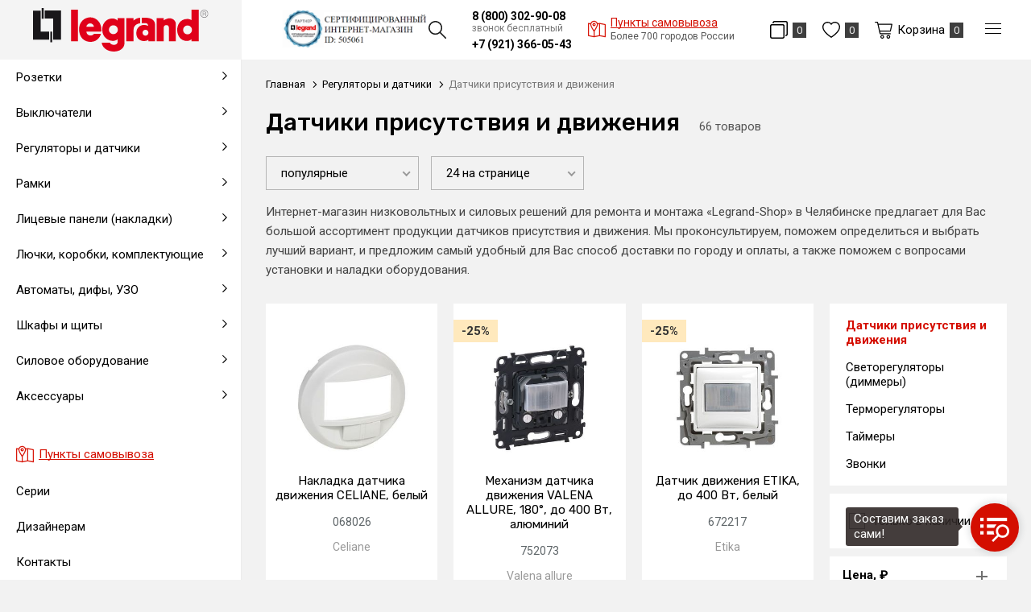

--- FILE ---
content_type: text/html; charset=UTF-8
request_url: https://chb.legrand-shop.com/regulyatory-i-datchiki/datchiki-prisutstviya-i-dvijeniya
body_size: 14948
content:
<!DOCTYPE html>
<html lang="ru">
<head>
    <meta charset="UTF-8">
    <title>Датчики присутствия и движения Legrand купить в Челябинске | Legrand Shop</title>
    <meta name="description" content="Оригинальный каталог датчиков присутствия и движения в Мск - оригинальной продукции от ведущего производителя «Легранд» с гарантией и доставкой в Москве и по России">
    <meta name="keywords" content="датчики, присутствия, и, движения, legrand, купить, в, челябинске">
    <meta http-equiv="X-UA-Compatible" content="IE=edge">
    <meta name="viewport" content="width=device-width, initial-scale=1, minimum-scale=1, maximum-scale=1, user-scalable=0"/>
    <base href="https://chb.legrand-shop.com/templates/businessimage/">
    <link href="https://fonts.gstatic.com" rel="preconnect" crossorigin>
    <link rel="stylesheet" href="_css/reset.css">
    <meta name="yandex-verification" content="ecadfa5008d87f17" />
    <link href="https://fonts.googleapis.com/css?family=Roboto:400,700&display=swap&subset=cyrillic" rel="stylesheet">
    <link href="https://fonts.googleapis.com/css?family=Rubik:400,500,700&amp;subset=cyrillic-ext" rel="stylesheet">
    <link rel="stylesheet" type="text/css" href="_css/nice-select.css" media="all" />
    <link rel="stylesheet" type="text/css" href="_css/jquery.fancybox.min.css" media="all" />
    <link rel="stylesheet" type="text/css" href="_css/slick.css?1589981154"/>
    <link rel="stylesheet" href="_css/mcustom_scrollbar.css?1565262526">
    <link rel="stylesheet" href="_css/base.css?1644393952">
    <link rel="stylesheet" href="_css/market.css?1644394897">
    <link rel="stylesheet" href="_css/style.css?1733468393">
    <link rel="stylesheet" href="_css/adaptive.css?1644394103">
    
    <meta name="meta_title" content="Датчики присутствия и движения Legrand купить в Челябинске">    <meta name="meta_description" content="Оригинальный каталог датчиков присутствия и движения в Мск - оригинальной продукции от ведущего производителя «Легранд» с гарантией и доставкой в Москве и по России">
    <link rel="apple-touch-icon" sizes="180x180" href="/uploads/favicon/apple-touch-icon.png">
    <link rel="icon" type="image/png" sizes="32x32" href="/uploads/favicon/favicon-32x32.png">
    <link rel="icon" type="image/png" sizes="16x16" href="/uploads/favicon/favicon-16x16.png">
    <link rel="manifest" href="/uploads/favicon/site.webmanifest">
    <link rel="mask-icon" href="/uploads/favicon/safari-pinned-tab.svg" color="#cc0000">
    <link rel="shortcut icon" href="/uploads/favicon/favicon.ico" type="image/x-icon">
<script>
			window.dataLayer = window.dataLayer || [];
			dataLayer.push({'ecommerce': {'currencyCode': 'RUB','impressions': [{'name': 'Накладка датчика движения CELIANE, белый','id': '6223','price': '1019','brand': 'Celiane','category': 'Регуляторы и датчики/Датчики присутствия и движения','variant': '','list': 'Датчики присутствия и движения','position': 1},{'name': 'Механизм датчика движения VALENA ALLURE, 180°, до 400 Вт, алюминий','id': '759','price': '15193','brand': 'Valena allure','category': 'Регуляторы и датчики/Датчики присутствия и движения','variant': '','list': 'Датчики присутствия и движения','position': 2},{'name': 'Датчик движения ETIKA, до 400 Вт, белый','id': '737','price': '7301','brand': 'Etika','category': 'Регуляторы и датчики/Датчики присутствия и движения','variant': '','list': 'Датчики присутствия и движения','position': 3},{'name': 'Датчик движения CELIANE, 250 Вт, 067026','id': '6208','price': '19835','brand': 'Celiane','category': 'Регуляторы и датчики/Датчики присутствия и движения','variant': '','list': 'Датчики присутствия и движения','position': 4},{'name': 'Механизм переключателя со встроенным датчиком движения CELIANE, 160°, до 150 Вт','id': '761','price': '6630','brand': 'Celiane','category': 'Регуляторы и датчики/Датчики присутствия и движения','variant': '','list': 'Датчики присутствия и движения','position': 5},{'name': 'Датчик движения CELIANE, до 400 Вт','id': '732','price': '13112','brand': 'Celiane','category': 'Регуляторы и датчики/Датчики присутствия и движения','variant': '','list': 'Датчики присутствия и движения','position': 6},{'name': 'Накладка датчика движения VALENA LIFE, белый','id': '9199','price': '284','brand': 'Valena life','category': 'Регуляторы и датчики/Датчики присутствия и движения','variant': '','list': 'Датчики присутствия и движения','position': 7},{'name': 'Датчик движения ETIKA, до 400 Вт, слоновая кость','id': '738','price': '7301','brand': 'Etika','category': 'Регуляторы и датчики/Датчики присутствия и движения','variant': '','list': 'Датчики присутствия и движения','position': 8},{'name': 'Накладка датчика движения CELIANE, белый','id': '10386','price': '1117','brand': 'Celiane','category': 'Регуляторы и датчики/Датчики присутствия и движения','variant': '','list': 'Датчики присутствия и движения','position': 9},{'name': 'Накладка датчика движения CELIANE, графит','id': '6217','price': '1283','brand': 'Celiane','category': 'Регуляторы и датчики/Датчики присутствия и движения','variant': '','list': 'Датчики присутствия и движения','position': 10},{'name': 'Накладка датчика движения CELIANE, графит','id': '6222','price': '1091','brand': 'Celiane','category': 'Регуляторы и датчики/Датчики присутствия и движения','variant': '','list': 'Датчики присутствия и движения','position': 11},{'name': 'Накладка датчика движения CELIANE, титан','id': '6225','price': '633','brand': 'Celiane','category': 'Регуляторы и датчики/Датчики присутствия и движения','variant': '','list': 'Датчики присутствия и движения','position': 12},{'name': 'Механизм датчика движения CELIANE, до Вт','id': '757','price': '65575','brand': 'Celiane','category': 'Регуляторы и датчики/Датчики присутствия и движения','variant': '','list': 'Датчики присутствия и движения','position': 13},{'name': 'KNX Celiane. Датчик движения ИК настенный 180° 8м IP41','id': '10529','price': '57805','brand': '','category': 'Регуляторы и датчики/Датчики присутствия и движения','variant': '','list': 'Датчики присутствия и движения','position': 14},{'name': 'Lighting Management. Датчик движения PIR потолочный 360°, блистер','id': '9161','price': '3619','brand': 'датчик движения','category': 'Регуляторы и датчики/Датчики присутствия и движения','variant': '','list': 'Датчики присутствия и движения','position': 15},{'name': 'Механизм датчика движения VALENA ALLURE, 180°, до 250 Вт, алюминий','id': '760','price': '25119','brand': 'Valena allure','category': 'Регуляторы и датчики/Датчики присутствия и движения','variant': '','list': 'Датчики присутствия и движения','position': 16},{'name': 'Lighting Management. Датчик движения PIR IP55 настенный//потолочный 360°, блистер','id': '10166','price': '3561','brand': 'датчик движения','category': 'Регуляторы и датчики/Датчики присутствия и движения','variant': '','list': 'Датчики присутствия и движения','position': 17},{'name': 'Lighting Management. Датчик движения PIR настенный 140°, блистер','id': '9162','price': '4769','brand': 'датчик движения','category': 'Регуляторы и датчики/Датчики присутствия и движения','variant': '','list': 'Датчики присутствия и движения','position': 18},{'name': 'Накладка датчика движения VALENA INMATIC, алюминий','id': '9183','price': '2880','brand': 'Valena allure','category': 'Регуляторы и датчики/Датчики присутствия и движения','variant': '','list': 'Датчики присутствия и движения','position': 19},{'name': 'Датчик движения ETIKA, до 400 Вт, антрацит','id': '736','price': '8626','brand': 'Etika','category': 'Регуляторы и датчики/Датчики присутствия и движения','variant': '','list': 'Датчики присутствия и движения','position': 20},{'name': 'Накладка датчика движения VALENA ALLURE, жемчужный','id': '9179','price': '3457','brand': 'Valena allure','category': 'Регуляторы и датчики/Датчики присутствия и движения','variant': '','list': 'Датчики присутствия и движения','position': 21},{'name': 'Накладка датчика движения VALENA ALLURE, алюминий','id': '9169','price': '1152','brand': 'Valena allure','category': 'Регуляторы и датчики/Датчики присутствия и движения','variant': '','list': 'Датчики присутствия и движения','position': 22},{'name': 'Переключатель с датчиком движения VALENA LIFE, 160°, до 250 Вт, белый','id': '763','price': '7406','brand': 'Valena life','category': 'Регуляторы и датчики/Датчики присутствия и движения','variant': '','list': 'Датчики присутствия и движения','position': 23},{'name': 'Накладка датчика движения VALENA INMATIC, жемчужный','id': '9180','price': '5985','brand': 'Valena allure','category': 'Регуляторы и датчики/Датчики присутствия и движения','variant': '','list': 'Датчики присутствия и движения','position': 24},]
			 },
			 'event': 'gtm-ee-event',
			 'gtm-ee-event-category': 'Enhanced Ecommerce',
			 'gtm-ee-event-action': 'Product Impressions',
			 'gtm-ee-event-non-interaction': 'True',
			'ecomm_pagetype' : 'category'
			});
		</script>
    <meta name="msapplication-TileColor" content="#ffffff">
    <meta name="msapplication-config" content="/uploads/favicon/browserconfig.xml">
    <meta name="theme-color" content="#ffffff">

    <script src='https://www.google.com/recaptcha/api.js'></script>
<!-- Global site tag (gtag.js) - Google Analytics -->
<script async src="https://www.googletagmanager.com/gtag/js?id=G-7GPSTMETPX"></script>
<script>
  window.dataLayer = window.dataLayer || [];
  function gtag(){dataLayer.push(arguments);}
  gtag('js', new Date());

  gtag('config', 'G-7GPSTMETPX');
</script><script>var recapkey = "6LeroK8UAAAAAKviEF2hnxgrVc6YdMtny-6Ts7yc"; var cartposition = "center"; var truecount = "0";</script><link href='https://chb.legrand-shop.com/regulyatory-i-datchiki/datchiki-prisutstviya-i-dvijeniya' rel='canonical'><link href='https://chb.legrand-shop.com/regulyatory-i-datchiki/datchiki-prisutstviya-i-dvijeniya?page=2' rel='next'></head>


<body class="isflex is-region innerpage    ">
    <noscript><iframe src="https://www.googletagmanager.com/ns.html?id=GTM-T6TJFZS" height="0" width="0" style="display:none;visibility:hidden"></iframe></noscript>
            <a class="logo fixed-logo" href="https://chb.legrand-shop.com/"><img class="logo-image" src="/uploads/images/legrand_logo.svg" alt=""></a>
        <nav class="left-nav">
        <div class="left-nav-inner">
            <ul class="m-menu-left">
                <li data-close-nav>Скрыть каталог</li>
                <li class="m-menu-item  has-submenu ">
    <a class="m-menu-link" href="/rozetki" data-open-submenu><span class="m-menu-link-title">Розетки</span></a><ul class="m-submenu" data-submenu>
    <li data-go-back>Назад</li><li class="m-submenu-item ">
    <a class="m-submenu-link" href="/rozetki/elektricheskie-rozetki" >Электрические розетки</a></li><li class="m-submenu-item ">
    <a class="m-submenu-link" href="/rozetki/usb-rozetki" >USB-розетки</a></li><li class="m-submenu-item ">
    <a class="m-submenu-link" href="/rozetki/tv-rozetki" >ТВ-розетки</a></li><li class="m-submenu-item ">
    <a class="m-submenu-link" href="/rozetki/kompyuternye-rozetki" >Компьютерные розетки</a></li><li class="m-submenu-item ">
    <a class="m-submenu-link" href="/rozetki/audio-rozetki" >Аудио-розетки</a></li><li class="m-submenu-item ">
    <a class="m-submenu-link" href="/rozetki/telefonnye-rozetki" >Телефонные розетки</a></li><li class="m-submenu-item ">
    <a class="m-submenu-link" href="/rozetki/multimediynye-rozetki" >Мультимедийные розетки</a></li><li class="m-submenu-item ">
    <a class="m-submenu-link" href="/rozetki/rozetochnye-bloki" >Розеточные блоки</a></li><li class="m-submenu-item ">
    <a class="m-submenu-link" href="/rozetki/specialnye-i-modulnye-rozetki" >Специальные и модульные розетки</a></li><li class="m-submenu-item ">
    <a class="m-submenu-link" href="/rozetki/promyshlennye-rozetki-i-razemy" >Промышленные розетки и разъемы</a></li><li class="m-submenu-item ">
    <a class="m-submenu-link" href="/rozetki/vyvody-kabelya" >Выводы кабеля</a></li><li class="m-submenu-item ">
    <a class="m-submenu-link" href="/rozetki/udliniteli" >Удлинители</a></li></ul></li><li class="m-menu-item  has-submenu ">
    <a class="m-menu-link" href="/vyklyuchateli" data-open-submenu><span class="m-menu-link-title">Выключатели</span></a><ul class="m-submenu" data-submenu>
    <li data-go-back>Назад</li><li class="m-submenu-item ">
    <a class="m-submenu-link" href="/vyklyuchateli/vyklyuchateli-i-pereklyuchateli" >Выключатели и переключатели</a></li><li class="m-submenu-item ">
    <a class="m-submenu-link" href="/vyklyuchateli/knopochnye-vyklyuchateli" >Кнопочные выключатели</a></li><li class="m-submenu-item ">
    <a class="m-submenu-link" href="/vyklyuchateli/povorotnye-vyklyuchateli" >Поворотные выключатели</a></li><li class="m-submenu-item ">
    <a class="m-submenu-link" href="/vyklyuchateli/vyklyuchateli-jalyuzi-rolstavney" >Выключатели жалюзи (рольставней)</a></li><li class="m-submenu-item ">
    <a class="m-submenu-link" href="/vyklyuchateli/kartochnye-vyklyuchateli" >Карточные выключатели</a></li><li class="m-submenu-item ">
    <a class="m-submenu-link" href="/vyklyuchateli/sensornye-i-elektronnye" >Сенсорные и электронные</a></li><li class="m-submenu-item ">
    <a class="m-submenu-link" href="/vyklyuchateli/vyklyuchateli-so-shnurom" >Выключатели со шнуром</a></li><li class="m-submenu-item ">
    <a class="m-submenu-link" href="/vyklyuchateli/klavishi" >Клавиши</a></li><li class="m-submenu-item ">
    <a class="m-submenu-link" href="/vyklyuchateli/komplektuyushchie" >Комплектующие</a></li></ul></li><li class="m-menu-item  has-submenu ">
    <a class="m-menu-link" href="/regulyatory-i-datchiki" data-open-submenu><span class="m-menu-link-title">Регуляторы и датчики</span></a><ul class="m-submenu" data-submenu>
    <li data-go-back>Назад</li><li class="m-submenu-item ">
    <a class="m-submenu-link" href="/regulyatory-i-datchiki/svetoregulyatory-dimmery" >Светорегуляторы (диммеры)</a></li><li class="m-submenu-item ">
    <a class="m-submenu-link" href="/regulyatory-i-datchiki/datchiki-prisutstviya-i-dvijeniya" >Датчики присутствия и движения</a></li><li class="m-submenu-item ">
    <a class="m-submenu-link" href="/regulyatory-i-datchiki/termoregulyatory" >Терморегуляторы</a></li><li class="m-submenu-item ">
    <a class="m-submenu-link" href="/regulyatory-i-datchiki/taymery" >Таймеры</a></li><li class="m-submenu-item ">
    <a class="m-submenu-link" href="/regulyatory-i-datchiki/zvonki" >Звонки</a></li></ul></li><li class="m-menu-item  has-submenu ">
    <a class="m-menu-link" href="/ramki" data-open-submenu><span class="m-menu-link-title">Рамки</span></a><ul class="m-submenu" data-submenu>
    <li data-go-back>Назад</li><li class="m-submenu-item ">
    <a class="m-submenu-link" href="/ramki/1-postovye" >1-постовые</a></li><li class="m-submenu-item ">
    <a class="m-submenu-link" href="/ramki/2-postovye" >2-постовые</a></li><li class="m-submenu-item ">
    <a class="m-submenu-link" href="/ramki/3-postovye" >3-постовые</a></li><li class="m-submenu-item ">
    <a class="m-submenu-link" href="/ramki/4-postovye" >4-постовые</a></li><li class="m-submenu-item ">
    <a class="m-submenu-link" href="/ramki/5-postovye" >5-постовые</a></li><li class="m-submenu-item ">
    <a class="m-submenu-link" href="/ramki/montajnye-ramki" >Монтажные и модульные рамки</a></li></ul></li><li class="m-menu-item  has-submenu ">
    <a class="m-menu-link" href="/licevye-paneli-nakladki" data-open-submenu><span class="m-menu-link-title">Лицевые панели (накладки)</span></a><ul class="m-submenu" data-submenu>
    <li data-go-back>Назад</li><li class="m-submenu-item ">
    <a class="m-submenu-link" href="/licevye-paneli-nakladki/na-elektricheskie-rozetki" >На электрические розетки</a></li><li class="m-submenu-item ">
    <a class="m-submenu-link" href="/licevye-paneli-nakladki/na-povorotnye-vyklyuchateli" >На поворотные выключатели</a></li><li class="m-submenu-item ">
    <a class="m-submenu-link" href="/licevye-paneli-nakladki/na-svetoregulyatory-i-reostaty" >На светорегуляторы и реостаты</a></li><li class="m-submenu-item ">
    <a class="m-submenu-link" href="/licevye-paneli-nakladki/na-kompyuternye-rozetki" >На компьютерные розетки</a></li><li class="m-submenu-item ">
    <a class="m-submenu-link" href="/licevye-paneli-nakladki/na-usb-rozetki" >На USB розетки</a></li><li class="m-submenu-item ">
    <a class="m-submenu-link" href="/licevye-paneli-nakladki/na-tv-rozetki" >На ТВ розетки</a></li><li class="m-submenu-item ">
    <a class="m-submenu-link" href="/licevye-paneli-nakladki/na-audio-rozetki" >На аудио-розетки</a></li><li class="m-submenu-item ">
    <a class="m-submenu-link" href="/licevye-paneli-nakladki/na-multimediynye-rozetki" >На мультимедийные розетки</a></li><li class="m-submenu-item ">
    <a class="m-submenu-link" href="/licevye-paneli-nakladki/na-vyvod-kabelya" >На вывод кабеля</a></li><li class="m-submenu-item ">
    <a class="m-submenu-link" href="/licevye-paneli-nakladki/na-taymery" >На таймеры</a></li><li class="m-submenu-item ">
    <a class="m-submenu-link" href="/licevye-paneli-nakladki/na-kartochnye-vyklyuchateli" >На карточные выключатели</a></li><li class="m-submenu-item ">
    <a class="m-submenu-link" href="/licevye-paneli-nakladki/zaglushki" >Заглушки</a></li></ul></li><li class="m-menu-item  has-submenu ">
    <a class="m-menu-link" href="/lyuchki-korobki-komplektuyushchie" data-open-submenu><span class="m-menu-link-title">Лючки, коробки, комплектующие</span></a><ul class="m-submenu" data-submenu>
    <li data-go-back>Назад</li><li class="m-submenu-item ">
    <a class="m-submenu-link" href="/lyuchki-korobki-komplektuyushchie/supporty" >Суппорты</a></li><li class="m-submenu-item ">
    <a class="m-submenu-link" href="/lyuchki-korobki-komplektuyushchie/korobki" >Коробки</a></li><li class="m-submenu-item ">
    <a class="m-submenu-link" href="/lyuchki-korobki-komplektuyushchie/lyuchki" >Лючки</a></li><li class="m-submenu-item ">
    <a class="m-submenu-link" href="/lyuchki-korobki-komplektuyushchie/platy" >Платы</a></li><li class="m-submenu-item ">
    <a class="m-submenu-link" href="/lyuchki-korobki-komplektuyushchie/komplektuyushchie" >Комплектующие</a></li></ul></li><li class="m-menu-item  has-submenu ">
    <a class="m-menu-link" href="/avtomaty-dify-uzo" data-open-submenu><span class="m-menu-link-title">Автоматы, дифы, УЗО</span></a><ul class="m-submenu" data-submenu>
    <li data-go-back>Назад</li><li class="m-submenu-item ">
    <a class="m-submenu-link" href="/avtomaty-dify-uzo/avtomaticheskie-vyklyuchateli" >Автоматические выключатели</a></li><li class="m-submenu-item ">
    <a class="m-submenu-link" href="/avtomaty-dify-uzo/differencialnye-avtomaty-difavtomat" >Дифференциальные автоматы (дифавтомат)</a></li><li class="m-submenu-item ">
    <a class="m-submenu-link" href="/avtomaty-dify-uzo/ustroystva-zashchitnogo-otklyucheniya-uzo" >Устройства защитного отключения (УЗО)</a></li><li class="m-submenu-item ">
    <a class="m-submenu-link" href="/avtomaty-dify-uzo/ogranichiteli-napryajeniya-uzip" >Ограничители напряжения (УЗИП)</a></li><li class="m-submenu-item  has-submenu">
    <a class="m-submenu-link" href="/avtomaty-dify-uzo/rele-vremeni" data-open-submenu>Реле</a><ul class="m-submenu-2" data-submenu>
        <li data-go-back>Назад</li><li class="">
<a class="m-submenu-2-link" href="/avtomaty-dify-uzo/rele-vremeni/elektronnye-rele" >Электронные реле</a></li><li class="">
<a class="m-submenu-2-link" href="/avtomaty-dify-uzo/rele-vremeni/analogovye-rele" >Аналоговые реле</a></li><li class="">
<a class="m-submenu-2-link" href="/avtomaty-dify-uzo/rele-vremeni/impulsnye-rele" >Импульсные реле</a></li></ul></li><li class="m-submenu-item ">
    <a class="m-submenu-link" href="/avtomaty-dify-uzo/kontaktory" >Контакторы</a></li><li class="m-submenu-item ">
    <a class="m-submenu-link" href="/avtomaty-dify-uzo/dop-oborudovanie" >Доп оборудование</a></li></ul></li><li class="m-menu-item  has-submenu ">
    <a class="m-menu-link" href="/shkafy-i-shchity" data-open-submenu><span class="m-menu-link-title">Шкафы и щиты</span></a><ul class="m-submenu" data-submenu>
    <li data-go-back>Назад</li><li class="m-submenu-item ">
    <a class="m-submenu-link" href="/shkafy-i-shchity/komplektuyushchie-dlya-sbornyh-shchitov" >Комплектующие для сборных щитов</a></li><li class="m-submenu-item ">
    <a class="m-submenu-link" href="/shkafy-i-shchity/navesnye-shchity" >Навесные щиты</a></li><li class="m-submenu-item ">
    <a class="m-submenu-link" href="/shkafy-i-shchity/vstraivaemye-shkafy" >Встраиваемые шкафы</a></li><li class="m-submenu-item ">
    <a class="m-submenu-link" href="/shkafy-i-shchity/navesnye-shkafy" >Навесные шкафы</a></li><li class="m-submenu-item ">
    <a class="m-submenu-link" href="/shkafy-i-shchity/universalnye-shkafy" >Универсальные шкафы</a></li><li class="m-submenu-item ">
    <a class="m-submenu-link" href="/shkafy-i-shchity/raspredelitelnye-shchity-grebenchatye-shinki" >Распределительные щиты, гребенчатые шинки</a></li></ul></li><li class="m-menu-item  has-submenu ">
    <a class="m-menu-link" href="/silovoe-oborudovanie" data-open-submenu><span class="m-menu-link-title">Силовое оборудование</span></a><ul class="m-submenu" data-submenu>
    <li data-go-back>Назад</li><li class="m-submenu-item  has-submenu">
    <a class="m-submenu-link" href="/silovoe-oborudovanie/avtomaticheskie-vyklyuchateli-v-litom-korpuse" data-open-submenu>Автоматические выключатели в литом корпусе</a><ul class="m-submenu-2" data-submenu>
        <li data-go-back>Назад</li><li class="">
<a class="m-submenu-2-link" href="/silovoe-oborudovanie/avtomaticheskie-vyklyuchateli-v-litom-korpuse/dlya-zashchity-elektrodvigateley" >Для защиты электродвигателей</a></li><li class="">
<a class="m-submenu-2-link" href="/silovoe-oborudovanie/avtomaticheskie-vyklyuchateli-v-litom-korpuse/dlya-zashchity-raspredelitelnyh-setey" >Для защиты распределительных сетей</a></li><li class="">
<a class="m-submenu-2-link" href="/silovoe-oborudovanie/avtomaticheskie-vyklyuchateli-v-litom-korpuse/razediniteli" >Разъединители</a></li><li class="">
<a class="m-submenu-2-link" href="/silovoe-oborudovanie/avtomaticheskie-vyklyuchateli-v-litom-korpuse/aksessuary" >Аксессуары</a></li></ul></li><li class="m-submenu-item  has-submenu">
    <a class="m-submenu-link" href="/silovoe-oborudovanie/rubilniki" data-open-submenu>Рубильники</a><ul class="m-submenu-2" data-submenu>
        <li data-go-back>Назад</li><li class="">
<a class="m-submenu-2-link" href="/silovoe-oborudovanie/rubilniki/povorotnye-razediniteli" >Поворотные разъединители</a></li><li class="">
<a class="m-submenu-2-link" href="/silovoe-oborudovanie/rubilniki/reversivnye" >Реверсивные</a></li><li class="">
<a class="m-submenu-2-link" href="/silovoe-oborudovanie/rubilniki/s-predohranitelyami" >С предохранителями</a></li><li class="">
<a class="m-submenu-2-link" href="/silovoe-oborudovanie/rubilniki/aksessuary" >Аксессуары</a></li></ul></li><li class="m-submenu-item ">
    <a class="m-submenu-link" href="/silovoe-oborudovanie/transformatory" >Трансформаторы</a></li><li class="m-submenu-item  has-submenu">
    <a class="m-submenu-link" href="/silovoe-oborudovanie/puskoreguliruyushchaya-apparatura" data-open-submenu>Пускорегулирующая аппаратура</a><ul class="m-submenu-2" data-submenu>
        <li data-go-back>Назад</li><li class="">
<a class="m-submenu-2-link" href="/silovoe-oborudovanie/puskoreguliruyushchaya-apparatura/pereklyuchateli" >Переключатели</a></li><li class="">
<a class="m-submenu-2-link" href="/silovoe-oborudovanie/puskoreguliruyushchaya-apparatura/avtomaticheskie-vyklyuchateli-dlya-zashchity-dvigateley" >Автоматические выключатели для защиты двигателей</a></li><li class="">
<a class="m-submenu-2-link" href="/silovoe-oborudovanie/puskoreguliruyushchaya-apparatura/modulnye-kontaktory" >Модульные контакторы</a></li><li class="">
<a class="m-submenu-2-link" href="/silovoe-oborudovanie/puskoreguliruyushchaya-apparatura/aksessuary" >Аксессуары</a></li></ul></li><li class="m-submenu-item  has-submenu">
    <a class="m-submenu-link" href="/silovoe-oborudovanie/predohraniteli" data-open-submenu>Предохранители</a></li><li class="m-submenu-item  has-submenu">
    <a class="m-submenu-link" href="/silovoe-oborudovanie/shchitovye-pribory" data-open-submenu>Щитовые приборы</a><ul class="m-submenu-2" data-submenu>
        <li data-go-back>Назад</li><li class="">
<a class="m-submenu-2-link" href="/silovoe-oborudovanie/shchitovye-pribory/voltmetry" >Вольтметры</a></li><li class="">
<a class="m-submenu-2-link" href="/silovoe-oborudovanie/shchitovye-pribory/ampermetry" >Амперметры</a></li></ul></li><li class="m-submenu-item  has-submenu">
    <a class="m-submenu-link" href="/silovoe-oborudovanie/avtomaticheskie-vozdushnye-vyklyuchateli" data-open-submenu>Автоматические воздушные выключатели</a><ul class="m-submenu-2" data-submenu>
        <li data-go-back>Назад</li><li class="">
<a class="m-submenu-2-link" href="/silovoe-oborudovanie/avtomaticheskie-vozdushnye-vyklyuchateli/vozdushnye-avtomaticheskie-vyklyuchateli" >Воздушные автоматические выключатели</a></li></ul></li><li class="m-submenu-item ">
    <a class="m-submenu-link" href="/silovoe-oborudovanie/kondensatory" >Конденсаторы</a></li><li class="m-submenu-item ">
    <a class="m-submenu-link" href="/silovoe-oborudovanie/bloki-pitaniya" >Блоки питания</a></li></ul></li><li class="m-menu-item  has-submenu ">
    <a class="m-menu-link" href="/aksessuary" data-open-submenu><span class="m-menu-link-title">Аксессуары</span></a><ul class="m-submenu" data-submenu>
    <li data-go-back>Назад</li><li class="m-submenu-item ">
    <a class="m-submenu-link" href="/aksessuary/kabeli" >Кабели</a></li><li class="m-submenu-item ">
    <a class="m-submenu-link" href="/aksessuary/korobki-ustanovochnye" >Коробки установочные</a></li></ul></li>            </ul>
            <div class="left-nav-small">
                <li class="m-menu-item"><a class="m-menu-link" href="/market/account"><span  class="e-icon-user"><span>Мой кабинет</span></span></a></li>
                <li class="m-menu-item"><a class="m-menu-link" data-wishlist-link><span class="e-icon-wish-b"><span>Избранное</span></span>	<span class="items-counter" data-wishlist-count>0</span></a></li>
                <li class="m-menu-item"><a class="m-menu-link e-icon-compare-b" href="/market/compare"><span>Сравнение</span>
                    <span class="items-counter" data-compare-count>0</span>
                </a></li>
                
<li class="menu-item">
	<a class="menu-link" href="https://chb.legrand-shop.com/dostavka-i-oplata">Доставка и оплата</a>
	</li>
<li class="menu-item">
	<a class="menu-link" href="https://chb.legrand-shop.com/vozvrat-i-obmen-tovara">Возврат товара</a>
	</li>
            </div>
            <ul class="left-nav-bottom">
                <li class="menu-item"><a class="menu-link" href="https://chb.legrand-shop.com/punkty-samovyvoza"><span class=" e-icon-map left-maplink"><span>Пункты самовывоза</span></span></a></li>
                <li class="menu-item">
                    <a class="menu-link" href="/market/serie">Серии</a>
                </li>
                
<li class="menu-item">
	<a class="menu-link" href="https://chb.legrand-shop.com/dizaineram">Дизайнерам</a>
	</li>
<li class="menu-item">
	<a class="menu-link" href="https://chb.legrand-shop.com/contacts">Контакты</a>
	</li>
            </ul>
        </div>
    </nav>
    <div class="all-wrap-outer">
        <header>
            <div class="header-mob">
	<div class="cell-menu">
		<button class="btn-menu-m" type="button" data-btn-main-menu>
			<span class="btn-menu-box">
				<span class="btn-menu-inner"></span>
			</span>
		</button>
	</div>
	<div class="cell-logo">
					<a class="logo" href="https://chb.legrand-shop.com/"><img class="logo-image" src="/uploads/images/legrand_logo_w.svg" alt=""></a>
			</div>
	<div class="cell-search">
		<button class="btn-search-m e-icon-search-w icon-single"></button>
	</div>
	<div class="cell-cart">
		<a class="user-button btn-checkout" href="/market/checkout">
			<span class="e-icon-cart-w"></span><span class="counter" data-cart-count>0</span>
		</a>
	</div>
</div>
<div class="search-mob xs-only">
	<form class="search" method="GET" action="/market/search">
	<button type="button" class="btn-close btn-close-search"></button>
	<input class="search-input" type="text" name="text" autocomplete="off" data-searchinput value="" placeholder="Поиск" />
	<input type="submit" value="" class="search-submit">
	<div class="search-res" data-searchresult></div></form></div>

<div class="main-nav">

	<div class="main-nav-left">
						<p class="label-dealer"><a target="_blank" rel="nofollow" href="https://legrand.ru/where/St-Petersburg/505061/"><img src="/uploads/images/lgwid.png" alt="Сертифицированный магазин Legrand"></a></p>
		<div class="btn-search-outer"><button class="btn-search e-icon-search" data-open-search></button></div>
		<form class="search" method="GET" action="/market/search">
	<button type="button" class="btn-close btn-close-search"></button>
	<input class="search-input" type="text" name="text" autocomplete="off" data-searchinput value="" placeholder="Поиск" />
	<input type="submit" value="" class="search-submit">
	<div class="search-res" data-searchresult></div></form>	</div>
	<div class="header-phones">
		<div class="top-phones-outer">
			<p class="top-phone"><a class="tel" href="tel:88003029008">8 (800) 302-90-08</a><span class="free-phone">звонок бесплатный</span></p>
													<p class="top-phone"><a class="tel" href="tel:79213660543">+7 (921) 366-05-43</a></p>
					</div>
				<a href="https://chb.legrand-shop.com/punkty-samovyvoza" class="maplink e-icon-map"><span><em>Пункты самовывоза</em><br/><i>Более 700 городов России</i></span></a>
	</div>

	<div class="main-nav-right">
		<a class="e-icon-compare-b" href="/market/compare">
			<span class="items-counter" data-compare-count>0</span>
		</a>
		<a class="e-icon-wish-b" data-wishlist-link><span class="items-counter" data-wishlist-count>0</span></a>
		<a href="/market/checkout" class="btn-cart e-icon-cart" data-cart-bnt><span class="btn-text">Корзина</span><span class="items-counter" data-cart-count>0</span></a>
		<button data-open-menu class="btn-menu-m" type="button">
			<span class="btn-menu-box">
				<span class="btn-menu-inner"></span>
			</span>
		</button>
		<ul class="hidden-menu" data-menu>
			<li class="hidden-menu-item"><a class="hidden-menu-link" href="/market/account"><span  class="e-icon-user-w"><span>Мой кабинет</span></span></a></li>
			<li class="hidden-menu-item menu-wishlink"><a class="e-icon-wish-w" data-wishlist-link><span>Избранное</span>	<span class="items-counter" data-wishlist-count>0</span></a></li>
			<li class="hidden-menu-item menu-comparelink"><a class="e-icon-compare-w" href="/market/compare"><span>Сравнение</span>
				<span class="items-counter" data-compare-count>0</span>
			</a></li>
			
<li class="menu-item">
	<a class="menu-link" href="https://chb.legrand-shop.com/dostavka-i-oplata">Доставка и оплата</a>
	</li>
<li class="menu-item">
	<a class="menu-link" href="https://chb.legrand-shop.com/vozvrat-i-obmen-tovara">Возврат товара</a>
	</li>
		</ul>
	</div>
</div>



        </header>
                 <div class="wrap">
            <button class="btn btn-primary btn-open-nav"><span class="e-icon-catalog-w"><span>Каталог товаров</span></span></button>
        </div>
        <div class="all-wrap">
            	<div class="wrap breadcrumbs-wrap ">
		<ul class="breadcrumbs " itemscope itemtype="http://schema.org/BreadcrumbList">
			<li itemprop="itemListElement" itemscope itemtype="http://schema.org/ListItem">
				<a itemprop="item" href="https://chb.legrand-shop.com/">
					<span itemprop="name">Главная</span>
				</a>
			</li>
												<li itemprop="itemListElement" itemscope itemtype="http://schema.org/ListItem">
						<a itemprop="item" href="https://chb.legrand-shop.com/regulyatory-i-datchiki">
							<span itemprop="name">Регуляторы и датчики</span>
						</a>
					</li>
										<li itemprop="itemListElement" itemscope itemtype="http://schema.org/ListItem">
				<span itemprop="item"><span itemprop="name">Датчики присутствия и движения</span></span>
			</li>
		</ul>
			</div>
            <div class="wrap category" data-cat-wrap>
	<div class="h1-wrap">
		<div>
			<h1>Датчики присутствия и движения</h1>
			<span class="category-counter">66 товаров</span>		</div>
					<div class="category-toolbar xs-hidden">
					<div class="mob-sort-filter">
		<button class="btn-dropdown" data-open-sort>Сортировка</button>
		<button class="btn-filter" data-open-filter><span class="e-icon-filter"><span>Фильтры</span></span></button>	</div>
<div class="filter-sort">
	<form class="filter-sort-outer" method="get" action="/regulyatory-i-datchiki/datchiki-prisutstviya-i-dvijeniya">
		<div class="selectbox">
			<select name="order" onchange="this.form.submit()">
									<option  value="price">сначала дешевые</option>
									<option  value="price_desc">сначала дорогие</option>
									<option  value="name">по алфавиту</option>
									<option selected value="viewed">популярные</option>
									<option  value="viewed-price">популярные + цена</option>
							</select>
		</div>
		<div class="selectbox">
			<select name="onpage" onchange="this.form.submit()">
									<option  value="24">24 на странице</option>
									<option  value="48">48 на странице</option>
									<option  value="96">96 на странице</option>
							</select>
		</div>
	</form>
</div>			</div>
			</div>

	<div class="text-block light-text">Интернет-магазин низковольтных и силовых решений для ремонта и монтажа «Legrand-Shop» в Челябинске предлагает для Вас большой ассортимент продукции датчиков присутствия и движения. Мы проконсультируем, поможем определиться и выбрать лучший вариант, и предложим самый удобный для Вас способ доставки по городу и оплаты, а также поможем с вопросами установки и наладки оборудования.</div>								<div class="grid">
			<div class="item category-content">
				<div class="category-toolbar xs-only">
						<div class="mob-sort-filter">
		<button class="btn-dropdown" data-open-sort>Сортировка</button>
		<button class="btn-filter" data-open-filter><span class="e-icon-filter"><span>Фильтры</span></span></button>	</div>
<div class="filter-sort">
	<form class="filter-sort-outer" method="get" action="/regulyatory-i-datchiki/datchiki-prisutstviya-i-dvijeniya">
		<div class="selectbox">
			<select name="order" onchange="this.form.submit()">
									<option  value="price">сначала дешевые</option>
									<option  value="price_desc">сначала дорогие</option>
									<option  value="name">по алфавиту</option>
									<option selected value="viewed">популярные</option>
									<option  value="viewed-price">популярные + цена</option>
							</select>
		</div>
		<div class="selectbox">
			<select name="onpage" onchange="this.form.submit()">
									<option  value="24">24 на странице</option>
									<option  value="48">48 на странице</option>
									<option  value="96">96 на странице</option>
							</select>
		</div>
	</form>
</div>				</div>
				
								<!-- filter result -->
													<!-- products list -->
					<ul class="grid grid-products">
													<li class="item xs12 s6 m4 xlg3 xxlg20p">
	<div class="category-item">
				<div class="category-item-top-buttons">
			<button class="btn-wishlist btn-small e-icon-wish tooltip " data-wishlist="6223" onclick="addwishlist('6223', this); return false">
	<span class="tooltip-text" data-wishtext>В избранное</span></button>			<button onclick="addcompare(6223, this); return false;" data-compare="6223" class="btn-compare e-icon-compare btn-small tooltip">
	<span class="tooltip-text" data-comparetext>Сравнить</span></button>		</div>
		<a href="https://chb.legrand-shop.com/regulyatory-i-datchiki/datchiki-prisutstviya-i-dvijeniya/nakladka-datchika-dvijeniya-legrand-celiane-belyy-1" class="category-item-top">
			<div class="category-item-image">
									<img src="/uploads/market/product/medium/15944997617x81kc6839045.jpg" alt="Накладка датчика движения CELIANE, белый" />
							</div>
			<div class="category-item-desc">
				<p class="category-item-title">Накладка датчика движения CELIANE, белый</p>
								<p class="category-item-sku">068026</p>				<p class="category-item-brand">Celiane</p>
			</div>
		</a>
				<div class="category-item-footer">
							<p class="in-stock stock-status">В наличии: 2 <span class="stock-text">шт.</span></p>
						<p class="prod-price">
															<span class="price-regular">
							1&nbsp;019&nbsp;&#8381;
						</span>
												</p>
		</div>
				<div class="category-item-buttons">
			<button data-id="6223" data-target="quick-view" onclick="" class="btn-quick-view  btn-small e-icon-quick tooltip ">
    <span class="tooltip-text">Быстрый просмотр</span></button>				<button data-id="6223" onclick="addtovbcart('6223', this); return false;" class="btn-primary btn-buy btn ">
	<span class="e-icon-cart-w"><span data-buytext>В корзину</span></span></button>						</div>
			</div>
</li>
													<li class="item xs12 s6 m4 xlg3 xxlg20p">
	<div class="category-item">
					<span class="label-discount">-25%</span>
				<div class="category-item-top-buttons">
			<button class="btn-wishlist btn-small e-icon-wish tooltip " data-wishlist="759" onclick="addwishlist('759', this); return false">
	<span class="tooltip-text" data-wishtext>В избранное</span></button>			<button onclick="addcompare(759, this); return false;" data-compare="759" class="btn-compare e-icon-compare btn-small tooltip">
	<span class="tooltip-text" data-comparetext>Сравнить</span></button>		</div>
		<a href="https://chb.legrand-shop.com/regulyatory-i-datchiki/datchiki-prisutstviya-i-dvijeniya/mehanizm-datchika-dvijeniya-legrand-valena-allure-180-do-400-vt-alyuminiy" class="category-item-top">
			<div class="category-item-image">
									<img src="/uploads/market/product/medium/159449843406b1l2736x642.jpg" alt="Механизм датчика движения VALENA ALLURE, 180°, до 400 Вт, алюминий" />
							</div>
			<div class="category-item-desc">
				<p class="category-item-title">Механизм датчика движения VALENA ALLURE, 180°, до 400 Вт, алюминий</p>
								<p class="category-item-sku">752073</p>				<p class="category-item-brand">Valena allure</p>
			</div>
		</a>
				<div class="category-item-footer">
							<p class="in-stock stock-status">В наличии: 9 <span class="stock-text">шт.</span></p>
						<p class="prod-price">
									<span class="price-new">
						15&nbsp;193&nbsp;&#8381;
					</span>
					<span class="price-old">
						20&nbsp;257&nbsp;&#8381;
					</span>
							</p>
		</div>
				<div class="category-item-buttons">
			<button data-id="759" data-target="quick-view" onclick="" class="btn-quick-view  btn-small e-icon-quick tooltip ">
    <span class="tooltip-text">Быстрый просмотр</span></button>				<button data-id="759" onclick="addtovbcart('759', this); return false;" class="btn-primary btn-buy btn ">
	<span class="e-icon-cart-w"><span data-buytext>В корзину</span></span></button>						</div>
			</div>
</li>
													<li class="item xs12 s6 m4 xlg3 xxlg20p">
	<div class="category-item">
					<span class="label-discount">-25%</span>
				<div class="category-item-top-buttons">
			<button class="btn-wishlist btn-small e-icon-wish tooltip " data-wishlist="737" onclick="addwishlist('737', this); return false">
	<span class="tooltip-text" data-wishtext>В избранное</span></button>			<button onclick="addcompare(737, this); return false;" data-compare="737" class="btn-compare e-icon-compare btn-small tooltip">
	<span class="tooltip-text" data-comparetext>Сравнить</span></button>		</div>
		<a href="https://chb.legrand-shop.com/regulyatory-i-datchiki/datchiki-prisutstviya-i-dvijeniya/datchik-dvijeniya-legrand-etika-do-400-vt-belyy" class="category-item-top">
			<div class="category-item-image">
									<img src="/uploads/market/product/medium/15944984285j602k95h6968.jpg" alt="Датчик движения ETIKA, до 400 Вт, белый" />
							</div>
			<div class="category-item-desc">
				<p class="category-item-title">Датчик движения ETIKA, до 400 Вт, белый</p>
								<p class="category-item-sku">672217</p>				<p class="category-item-brand">Etika</p>
			</div>
		</a>
				<div class="category-item-footer">
												<p class="in-stock in-manuf stock-status">На складе: 13 <span class="stock-text">шт.</span></p>
										<p class="prod-price">
									<span class="price-new">
						7&nbsp;301&nbsp;&#8381;
					</span>
					<span class="price-old">
						9&nbsp;734&nbsp;&#8381;
					</span>
							</p>
		</div>
				<div class="category-item-buttons">
			<button data-id="737" data-target="quick-view" onclick="" class="btn-quick-view  btn-small e-icon-quick tooltip ">
    <span class="tooltip-text">Быстрый просмотр</span></button>				<button data-id="737" onclick="addtovbcart('737', this); return false;" class="btn-primary btn-buy btn ">
	<span class="e-icon-cart-w"><span data-buytext>В корзину</span></span></button>						</div>
			</div>
</li>
													<li class="item xs12 s6 m4 xlg3 xxlg20p">
	<div class="category-item">
				<div class="category-item-top-buttons">
			<button class="btn-wishlist btn-small e-icon-wish tooltip " data-wishlist="6208" onclick="addwishlist('6208', this); return false">
	<span class="tooltip-text" data-wishtext>В избранное</span></button>			<button onclick="addcompare(6208, this); return false;" data-compare="6208" class="btn-compare e-icon-compare btn-small tooltip">
	<span class="tooltip-text" data-comparetext>Сравнить</span></button>		</div>
		<a href="https://chb.legrand-shop.com/regulyatory-i-datchiki/datchiki-prisutstviya-i-dvijeniya/datchik-dvijeniya-legrand-celiane-250-vt-067026" class="category-item-top">
			<div class="category-item-image">
									<img src="/uploads/market/product/medium/159450961737953q2k41d71.jpg" alt="Датчик движения CELIANE, 250 Вт, 067026" />
							</div>
			<div class="category-item-desc">
				<p class="category-item-title">Датчик движения CELIANE, 250 Вт</p>
								<p class="category-item-sku">067026</p>				<p class="category-item-brand">Celiane</p>
			</div>
		</a>
				<div class="category-item-footer">
												<p class="in-stock in-manuf stock-status">На складе: 5 <span class="stock-text">шт.</span></p>
										<p class="prod-price">
															<span class="price-regular">
							19&nbsp;835&nbsp;&#8381;
						</span>
												</p>
		</div>
				<div class="category-item-buttons">
			<button data-id="6208" data-target="quick-view" onclick="" class="btn-quick-view  btn-small e-icon-quick tooltip ">
    <span class="tooltip-text">Быстрый просмотр</span></button>				<button data-id="6208" onclick="addtovbcart('6208', this); return false;" class="btn-primary btn-buy btn ">
	<span class="e-icon-cart-w"><span data-buytext>В корзину</span></span></button>						</div>
			</div>
</li>
													<li class="item xs12 s6 m4 xlg3 xxlg20p">
	<div class="category-item">
				<div class="category-item-top-buttons">
			<button class="btn-wishlist btn-small e-icon-wish tooltip " data-wishlist="761" onclick="addwishlist('761', this); return false">
	<span class="tooltip-text" data-wishtext>В избранное</span></button>			<button onclick="addcompare(761, this); return false;" data-compare="761" class="btn-compare e-icon-compare btn-small tooltip">
	<span class="tooltip-text" data-comparetext>Сравнить</span></button>		</div>
		<a href="https://chb.legrand-shop.com/regulyatory-i-datchiki/datchiki-prisutstviya-i-dvijeniya/mehanizm-pereklyuchatelya-so-vstroennym-datchikom-dvijeniya-legrand-celiane-160-do-150-vt" class="category-item-top">
			<div class="category-item-image">
									<img src="/uploads/market/product/medium/15944984354l0402x7v8229.jpg" alt="Механизм переключателя со встроенным датчиком движения CELIANE, 160°, до 150 Вт" />
							</div>
			<div class="category-item-desc">
				<p class="category-item-title">Механизм переключателя со встроенным датчиком движения CELIANE, 160°, до 150 Вт</p>
								<p class="category-item-sku">067012</p>				<p class="category-item-brand">Celiane</p>
			</div>
		</a>
				<div class="category-item-footer">
												<p class="in-stock in-manuf stock-status">На складе: 2 <span class="stock-text">шт.</span></p>
										<p class="prod-price">
															<span class="price-regular">
							6&nbsp;630&nbsp;&#8381;
						</span>
												</p>
		</div>
				<div class="category-item-buttons">
			<button data-id="761" data-target="quick-view" onclick="" class="btn-quick-view  btn-small e-icon-quick tooltip ">
    <span class="tooltip-text">Быстрый просмотр</span></button>				<button data-id="761" onclick="addtovbcart('761', this); return false;" class="btn-primary btn-buy btn ">
	<span class="e-icon-cart-w"><span data-buytext>В корзину</span></span></button>						</div>
			</div>
</li>
													<li class="item xs12 s6 m4 xlg3 xxlg20p">
	<div class="category-item">
				<div class="category-item-top-buttons">
			<button class="btn-wishlist btn-small e-icon-wish tooltip " data-wishlist="732" onclick="addwishlist('732', this); return false">
	<span class="tooltip-text" data-wishtext>В избранное</span></button>			<button onclick="addcompare(732, this); return false;" data-compare="732" class="btn-compare e-icon-compare btn-small tooltip">
	<span class="tooltip-text" data-comparetext>Сравнить</span></button>		</div>
		<a href="https://chb.legrand-shop.com/regulyatory-i-datchiki/datchiki-prisutstviya-i-dvijeniya/datchik-dvijeniya-legrand-celiane-do-400-vt" class="category-item-top">
			<div class="category-item-image">
									<img src="/uploads/market/product/medium/1594498427h67d90553739z.jpg" alt="Датчик движения CELIANE, до 400 Вт" />
							</div>
			<div class="category-item-desc">
				<p class="category-item-title">Датчик движения CELIANE, до 400 Вт</p>
								<p class="category-item-sku">067025</p>				<p class="category-item-brand">Celiane</p>
			</div>
		</a>
				<div class="category-item-footer">
												<p class="in-stock in-manuf stock-status">На складе: 9 <span class="stock-text">шт.</span></p>
										<p class="prod-price">
															<span class="price-regular">
							13&nbsp;112&nbsp;&#8381;
						</span>
												</p>
		</div>
				<div class="category-item-buttons">
			<button data-id="732" data-target="quick-view" onclick="" class="btn-quick-view  btn-small e-icon-quick tooltip ">
    <span class="tooltip-text">Быстрый просмотр</span></button>				<button data-id="732" onclick="addtovbcart('732', this); return false;" class="btn-primary btn-buy btn ">
	<span class="e-icon-cart-w"><span data-buytext>В корзину</span></span></button>						</div>
			</div>
</li>
													<li class="item xs12 s6 m4 xlg3 xxlg20p">
	<div class="category-item">
					<span class="label-discount">-25%</span>
				<div class="category-item-top-buttons">
			<button class="btn-wishlist btn-small e-icon-wish tooltip " data-wishlist="9199" onclick="addwishlist('9199', this); return false">
	<span class="tooltip-text" data-wishtext>В избранное</span></button>			<button onclick="addcompare(9199, this); return false;" data-compare="9199" class="btn-compare e-icon-compare btn-small tooltip">
	<span class="tooltip-text" data-comparetext>Сравнить</span></button>		</div>
		<a href="https://chb.legrand-shop.com/regulyatory-i-datchiki/datchiki-prisutstviya-i-dvijeniya/nakladka-datchika-dvijeniya-legrand-valena-life-belyy" class="category-item-top">
			<div class="category-item-image">
									<img src="/uploads/market/product/medium/1594499781441k2f501487g.jpg" alt="Накладка датчика движения VALENA LIFE, белый" />
							</div>
			<div class="category-item-desc">
				<p class="category-item-title">Накладка датчика движения VALENA LIFE, белый</p>
								<p class="category-item-sku">754884</p>				<p class="category-item-brand">Valena life</p>
			</div>
		</a>
				<div class="category-item-footer">
												<p class="in-stock in-manuf stock-status">На складе: 25 <span class="stock-text">шт.</span></p>
										<p class="prod-price">
									<span class="price-new">
						284&nbsp;&#8381;
					</span>
					<span class="price-old">
						378&nbsp;&#8381;
					</span>
							</p>
		</div>
				<div class="category-item-buttons">
			<button data-id="9199" data-target="quick-view" onclick="" class="btn-quick-view  btn-small e-icon-quick tooltip ">
    <span class="tooltip-text">Быстрый просмотр</span></button>				<button data-id="9199" onclick="addtovbcart('9199', this); return false;" class="btn-primary btn-buy btn ">
	<span class="e-icon-cart-w"><span data-buytext>В корзину</span></span></button>						</div>
			</div>
</li>
													<li class="item xs12 s6 m4 xlg3 xxlg20p">
	<div class="category-item">
					<span class="label-discount">-25%</span>
				<div class="category-item-top-buttons">
			<button class="btn-wishlist btn-small e-icon-wish tooltip " data-wishlist="738" onclick="addwishlist('738', this); return false">
	<span class="tooltip-text" data-wishtext>В избранное</span></button>			<button onclick="addcompare(738, this); return false;" data-compare="738" class="btn-compare e-icon-compare btn-small tooltip">
	<span class="tooltip-text" data-comparetext>Сравнить</span></button>		</div>
		<a href="https://chb.legrand-shop.com/regulyatory-i-datchiki/datchiki-prisutstviya-i-dvijeniya/datchik-dvijeniya-legrand-etika-do-400-vt-slonovaya-kost" class="category-item-top">
			<div class="category-item-image">
									<img src="/uploads/market/product/medium/159449842877py83999835j.jpg" alt="Датчик движения ETIKA, до 400 Вт, слоновая кость" />
							</div>
			<div class="category-item-desc">
				<p class="category-item-title">Датчик движения ETIKA, до 400 Вт, слоновая кость</p>
								<p class="category-item-sku">672317</p>				<p class="category-item-brand">Etika</p>
			</div>
		</a>
				<div class="category-item-footer">
												<p class="in-stock in-manuf stock-status">На складе: 9 <span class="stock-text">шт.</span></p>
										<p class="prod-price">
									<span class="price-new">
						7&nbsp;301&nbsp;&#8381;
					</span>
					<span class="price-old">
						9&nbsp;734&nbsp;&#8381;
					</span>
							</p>
		</div>
				<div class="category-item-buttons">
			<button data-id="738" data-target="quick-view" onclick="" class="btn-quick-view  btn-small e-icon-quick tooltip ">
    <span class="tooltip-text">Быстрый просмотр</span></button>				<button data-id="738" onclick="addtovbcart('738', this); return false;" class="btn-primary btn-buy btn ">
	<span class="e-icon-cart-w"><span data-buytext>В корзину</span></span></button>						</div>
			</div>
</li>
													<li class="item xs12 s6 m4 xlg3 xxlg20p">
	<div class="category-item">
				<div class="category-item-top-buttons">
			<button class="btn-wishlist btn-small e-icon-wish tooltip " data-wishlist="10386" onclick="addwishlist('10386', this); return false">
	<span class="tooltip-text" data-wishtext>В избранное</span></button>			<button onclick="addcompare(10386, this); return false;" data-compare="10386" class="btn-compare e-icon-compare btn-small tooltip">
	<span class="tooltip-text" data-comparetext>Сравнить</span></button>		</div>
		<a href="https://chb.legrand-shop.com/regulyatory-i-datchiki/datchiki-prisutstviya-i-dvijeniya/nakladka-datchika-dvijeniya-legrand-celiane-belyy-2" class="category-item-top">
			<div class="category-item-image">
									<img src="/uploads/market/product/medium/1594499796t5237n4g48636.jpg" alt="Накладка датчика движения CELIANE, белый" />
							</div>
			<div class="category-item-desc">
				<p class="category-item-title">Накладка датчика движения CELIANE, белый</p>
								<p class="category-item-sku">068299</p>				<p class="category-item-brand">Celiane</p>
			</div>
		</a>
				<div class="category-item-footer">
												<p class="in-stock in-manuf stock-status">На складе: 12 <span class="stock-text">шт.</span></p>
										<p class="prod-price">
															<span class="price-regular">
							1&nbsp;117&nbsp;&#8381;
						</span>
												</p>
		</div>
				<div class="category-item-buttons">
			<button data-id="10386" data-target="quick-view" onclick="" class="btn-quick-view  btn-small e-icon-quick tooltip ">
    <span class="tooltip-text">Быстрый просмотр</span></button>				<button data-id="10386" onclick="addtovbcart('10386', this); return false;" class="btn-primary btn-buy btn ">
	<span class="e-icon-cart-w"><span data-buytext>В корзину</span></span></button>						</div>
			</div>
</li>
													<li class="item xs12 s6 m4 xlg3 xxlg20p">
	<div class="category-item">
				<div class="category-item-top-buttons">
			<button class="btn-wishlist btn-small e-icon-wish tooltip " data-wishlist="6217" onclick="addwishlist('6217', this); return false">
	<span class="tooltip-text" data-wishtext>В избранное</span></button>			<button onclick="addcompare(6217, this); return false;" data-compare="6217" class="btn-compare e-icon-compare btn-small tooltip">
	<span class="tooltip-text" data-comparetext>Сравнить</span></button>		</div>
		<a href="https://chb.legrand-shop.com/regulyatory-i-datchiki/datchiki-prisutstviya-i-dvijeniya/nakladka-datchika-dvijeniya-legrand-celiane-grafit" class="category-item-top">
			<div class="category-item-image">
									<img src="/uploads/market/product/medium/1594499758255g020282lb7.jpg" alt="Накладка датчика движения CELIANE, графит" />
							</div>
			<div class="category-item-desc">
				<p class="category-item-title">Накладка датчика движения CELIANE, графит</p>
								<p class="category-item-sku">067926</p>				<p class="category-item-brand">Celiane</p>
			</div>
		</a>
				<div class="category-item-footer">
												<p class="in-stock in-manuf stock-status">На складе: 2 <span class="stock-text">шт.</span></p>
										<p class="prod-price">
															<span class="price-regular">
							1&nbsp;283&nbsp;&#8381;
						</span>
												</p>
		</div>
				<div class="category-item-buttons">
			<button data-id="6217" data-target="quick-view" onclick="" class="btn-quick-view  btn-small e-icon-quick tooltip ">
    <span class="tooltip-text">Быстрый просмотр</span></button>				<button data-id="6217" onclick="addtovbcart('6217', this); return false;" class="btn-primary btn-buy btn ">
	<span class="e-icon-cart-w"><span data-buytext>В корзину</span></span></button>						</div>
			</div>
</li>
													<li class="item xs12 s6 m4 xlg3 xxlg20p">
	<div class="category-item">
				<div class="category-item-top-buttons">
			<button class="btn-wishlist btn-small e-icon-wish tooltip " data-wishlist="6222" onclick="addwishlist('6222', this); return false">
	<span class="tooltip-text" data-wishtext>В избранное</span></button>			<button onclick="addcompare(6222, this); return false;" data-compare="6222" class="btn-compare e-icon-compare btn-small tooltip">
	<span class="tooltip-text" data-comparetext>Сравнить</span></button>		</div>
		<a href="https://chb.legrand-shop.com/regulyatory-i-datchiki/datchiki-prisutstviya-i-dvijeniya/nakladka-datchika-dvijeniya-legrand-celiane-grafit-1" class="category-item-top">
			<div class="category-item-image">
									<img src="/uploads/market/product/medium/159449976021qr0898p1192.jpg" alt="Накладка датчика движения CELIANE, графит" />
							</div>
			<div class="category-item-desc">
				<p class="category-item-title">Накладка датчика движения CELIANE, графит</p>
								<p class="category-item-sku">067999</p>				<p class="category-item-brand">Celiane</p>
			</div>
		</a>
				<div class="category-item-footer">
												<p class="in-stock in-manuf stock-status">На складе: 5 <span class="stock-text">шт.</span></p>
										<p class="prod-price">
															<span class="price-regular">
							1&nbsp;091&nbsp;&#8381;
						</span>
												</p>
		</div>
				<div class="category-item-buttons">
			<button data-id="6222" data-target="quick-view" onclick="" class="btn-quick-view  btn-small e-icon-quick tooltip ">
    <span class="tooltip-text">Быстрый просмотр</span></button>				<button data-id="6222" onclick="addtovbcart('6222', this); return false;" class="btn-primary btn-buy btn ">
	<span class="e-icon-cart-w"><span data-buytext>В корзину</span></span></button>						</div>
			</div>
</li>
													<li class="item xs12 s6 m4 xlg3 xxlg20p">
	<div class="category-item">
				<div class="category-item-top-buttons">
			<button class="btn-wishlist btn-small e-icon-wish tooltip " data-wishlist="6225" onclick="addwishlist('6225', this); return false">
	<span class="tooltip-text" data-wishtext>В избранное</span></button>			<button onclick="addcompare(6225, this); return false;" data-compare="6225" class="btn-compare e-icon-compare btn-small tooltip">
	<span class="tooltip-text" data-comparetext>Сравнить</span></button>		</div>
		<a href="https://chb.legrand-shop.com/regulyatory-i-datchiki/datchiki-prisutstviya-i-dvijeniya/nakladka-datchika-dvijeniya-legrand-celiane-titan" class="category-item-top">
			<div class="category-item-image">
									<img src="/uploads/market/product/medium/15944997627l870g00z3120.jpg" alt="Накладка датчика движения CELIANE, титан" />
							</div>
			<div class="category-item-desc">
				<p class="category-item-title">Накладка датчика движения CELIANE, титан</p>
								<p class="category-item-sku">068326</p>				<p class="category-item-brand">Celiane</p>
			</div>
		</a>
				<div class="category-item-footer">
												<p class="in-stock in-manuf stock-status">На складе: 4 <span class="stock-text">шт.</span></p>
										<p class="prod-price">
															<span class="price-regular">
							633&nbsp;&#8381;
						</span>
												</p>
		</div>
				<div class="category-item-buttons">
			<button data-id="6225" data-target="quick-view" onclick="" class="btn-quick-view  btn-small e-icon-quick tooltip ">
    <span class="tooltip-text">Быстрый просмотр</span></button>				<button data-id="6225" onclick="addtovbcart('6225', this); return false;" class="btn-primary btn-buy btn ">
	<span class="e-icon-cart-w"><span data-buytext>В корзину</span></span></button>						</div>
			</div>
</li>
													<li class="item xs12 s6 m4 xlg3 xxlg20p">
	<div class="category-item">
				<div class="category-item-top-buttons">
			<button class="btn-wishlist btn-small e-icon-wish tooltip " data-wishlist="757" onclick="addwishlist('757', this); return false">
	<span class="tooltip-text" data-wishtext>В избранное</span></button>			<button onclick="addcompare(757, this); return false;" data-compare="757" class="btn-compare e-icon-compare btn-small tooltip">
	<span class="tooltip-text" data-comparetext>Сравнить</span></button>		</div>
		<a href="https://chb.legrand-shop.com/regulyatory-i-datchiki/datchiki-prisutstviya-i-dvijeniya/mehanizm-datchika-dvijeniya-legrand-celiane-do-vt" class="category-item-top">
			<div class="category-item-image">
									<img src="/uploads/market/product/medium/15944984349h092448c016t.jpg" alt="Механизм датчика движения CELIANE, до Вт" />
							</div>
			<div class="category-item-desc">
				<p class="category-item-title">Механизм датчика движения CELIANE, до Вт</p>
								<p class="category-item-sku">067093</p>				<p class="category-item-brand">Celiane</p>
			</div>
		</a>
				<div class="category-item-footer">
												<p class="in-stock in-manuf stock-status">На складе: 2 <span class="stock-text">шт.</span></p>
										<p class="prod-price">
															<span class="price-regular">
							65&nbsp;575&nbsp;&#8381;
						</span>
												</p>
		</div>
				<div class="category-item-buttons">
			<button data-id="757" data-target="quick-view" onclick="" class="btn-quick-view  btn-small e-icon-quick tooltip ">
    <span class="tooltip-text">Быстрый просмотр</span></button>				<button data-id="757" onclick="addtovbcart('757', this); return false;" class="btn-primary btn-buy btn ">
	<span class="e-icon-cart-w"><span data-buytext>В корзину</span></span></button>						</div>
			</div>
</li>
													<li class="item xs12 s6 m4 xlg3 xxlg20p">
	<div class="category-item">
				<div class="category-item-top-buttons">
			<button class="btn-wishlist btn-small e-icon-wish tooltip " data-wishlist="10529" onclick="addwishlist('10529', this); return false">
	<span class="tooltip-text" data-wishtext>В избранное</span></button>			<button onclick="addcompare(10529, this); return false;" data-compare="10529" class="btn-compare e-icon-compare btn-small tooltip">
	<span class="tooltip-text" data-comparetext>Сравнить</span></button>		</div>
		<a href="https://chb.legrand-shop.com/regulyatory-i-datchiki/datchiki-prisutstviya-i-dvijeniya/knx-celiane-datchik-dvijeniya-ik-nastennyy--180-8m-ip41" class="category-item-top">
			<div class="category-item-image">
									<img src="/uploads/market/product/medium/1594510628703ik2l282616.jpg" alt="KNX Celiane. Датчик движения ИК настенный 180° 8м IP41" />
							</div>
			<div class="category-item-desc">
				<p class="category-item-title">KNX Celiane. Датчик движения ИК настенный 180° 8м IP41</p>
								<p class="category-item-sku">067577</p>				
			</div>
		</a>
				<div class="category-item-footer">
												<p class="in-stock in-manuf stock-status">На складе: 1 <span class="stock-text">шт.</span></p>
										<p class="prod-price">
															<span class="price-regular">
							57&nbsp;805&nbsp;&#8381;
						</span>
												</p>
		</div>
				<div class="category-item-buttons">
			<button data-id="10529" data-target="quick-view" onclick="" class="btn-quick-view  btn-small e-icon-quick tooltip ">
    <span class="tooltip-text">Быстрый просмотр</span></button>				<button data-id="10529" onclick="addtovbcart('10529', this); return false;" class="btn-primary btn-buy btn ">
	<span class="e-icon-cart-w"><span data-buytext>В корзину</span></span></button>						</div>
			</div>
</li>
													<li class="item xs12 s6 m4 xlg3 xxlg20p">
	<div class="category-item">
				<div class="category-item-top-buttons">
			<button class="btn-wishlist btn-small e-icon-wish tooltip " data-wishlist="9161" onclick="addwishlist('9161', this); return false">
	<span class="tooltip-text" data-wishtext>В избранное</span></button>			<button onclick="addcompare(9161, this); return false;" data-compare="9161" class="btn-compare e-icon-compare btn-small tooltip">
	<span class="tooltip-text" data-comparetext>Сравнить</span></button>		</div>
		<a href="https://chb.legrand-shop.com/regulyatory-i-datchiki/datchiki-prisutstviya-i-dvijeniya/lighting-management-datchik-dvijeniya-pir-potolochnyy-360-blister" class="category-item-top">
			<div class="category-item-image">
									<img src="/uploads/market/product/medium/159451026833b83671e42j0.jpg" alt="Lighting Management. Датчик движения PIR потолочный 360°, блистер" />
							</div>
			<div class="category-item-desc">
				<p class="category-item-title">Lighting Management. Датчик движения PIR потолочный 360°, блистер</p>
								<p class="category-item-sku">048944</p>				<p class="category-item-brand">датчик движения</p>
			</div>
		</a>
				<div class="category-item-footer">
												<p class="no-stock stock-status">Нет в наличии</p>
										<p class="prod-price">
															<span class="price-regular">
							3&nbsp;619&nbsp;&#8381;
						</span>
												</p>
		</div>
			</div>
</li>
													<li class="item xs12 s6 m4 xlg3 xxlg20p">
	<div class="category-item">
				<div class="category-item-top-buttons">
			<button class="btn-wishlist btn-small e-icon-wish tooltip " data-wishlist="760" onclick="addwishlist('760', this); return false">
	<span class="tooltip-text" data-wishtext>В избранное</span></button>			<button onclick="addcompare(760, this); return false;" data-compare="760" class="btn-compare e-icon-compare btn-small tooltip">
	<span class="tooltip-text" data-comparetext>Сравнить</span></button>		</div>
		<a href="https://chb.legrand-shop.com/regulyatory-i-datchiki/datchiki-prisutstviya-i-dvijeniya/mehanizm-datchika-dvijeniya-legrand-valena-allure-180-do-250-vt-alyuminiy" class="category-item-top">
			<div class="category-item-image">
									<img src="/uploads/market/product/medium/15944984342884498q6u8k6.jpg" alt="Механизм датчика движения VALENA ALLURE, 180°, до 250 Вт, алюминий" />
							</div>
			<div class="category-item-desc">
				<p class="category-item-title">Механизм датчика движения VALENA ALLURE, 180°, до 250 Вт, алюминий</p>
								<p class="category-item-sku">752070</p>				<p class="category-item-brand">Valena allure</p>
			</div>
		</a>
				<div class="category-item-footer">
												<p class="no-stock stock-status">Нет в наличии</p>
										<p class="prod-price">
															<span class="price-regular">
							25&nbsp;119&nbsp;&#8381;
						</span>
												</p>
		</div>
			</div>
</li>
													<li class="item xs12 s6 m4 xlg3 xxlg20p">
	<div class="category-item">
				<div class="category-item-top-buttons">
			<button class="btn-wishlist btn-small e-icon-wish tooltip " data-wishlist="10166" onclick="addwishlist('10166', this); return false">
	<span class="tooltip-text" data-wishtext>В избранное</span></button>			<button onclick="addcompare(10166, this); return false;" data-compare="10166" class="btn-compare e-icon-compare btn-small tooltip">
	<span class="tooltip-text" data-comparetext>Сравнить</span></button>		</div>
		<a href="https://chb.legrand-shop.com/regulyatory-i-datchiki/datchiki-prisutstviya-i-dvijeniya/lighting-management-datchik-dvijeniya-pir-ip55-nastennyypotolochnyy-360-blister" class="category-item-top">
			<div class="category-item-image">
									<img src="/uploads/market/product/medium/159451054254mew57724423.jpg" alt="Lighting Management. Датчик движения PIR IP55 настенный//потолочный 360°, блистер" />
							</div>
			<div class="category-item-desc">
				<p class="category-item-title">Lighting Management. Датчик движения PIR IP55 настенный//потолочный 360°, блистер</p>
								<p class="category-item-sku">048946</p>				<p class="category-item-brand">датчик движения</p>
			</div>
		</a>
				<div class="category-item-footer">
												<p class="no-stock stock-status">Нет в наличии</p>
										<p class="prod-price">
															<span class="price-regular">
							3&nbsp;561&nbsp;&#8381;
						</span>
												</p>
		</div>
			</div>
</li>
													<li class="item xs12 s6 m4 xlg3 xxlg20p">
	<div class="category-item">
				<div class="category-item-top-buttons">
			<button class="btn-wishlist btn-small e-icon-wish tooltip " data-wishlist="9162" onclick="addwishlist('9162', this); return false">
	<span class="tooltip-text" data-wishtext>В избранное</span></button>			<button onclick="addcompare(9162, this); return false;" data-compare="9162" class="btn-compare e-icon-compare btn-small tooltip">
	<span class="tooltip-text" data-comparetext>Сравнить</span></button>		</div>
		<a href="https://chb.legrand-shop.com/regulyatory-i-datchiki/datchiki-prisutstviya-i-dvijeniya/lighting-management-datchik-dvijeniya-pir-nastennyy-140-blister" class="category-item-top">
			<div class="category-item-image">
									<img src="/uploads/market/product/medium/1594510269w143l19059z10.jpg" alt="Lighting Management. Датчик движения PIR настенный 140°, блистер" />
							</div>
			<div class="category-item-desc">
				<p class="category-item-title">Lighting Management. Датчик движения PIR настенный 140°, блистер</p>
								<p class="category-item-sku">048945</p>				<p class="category-item-brand">датчик движения</p>
			</div>
		</a>
				<div class="category-item-footer">
												<p class="no-stock stock-status">Нет в наличии</p>
										<p class="prod-price">
															<span class="price-regular">
							4&nbsp;769&nbsp;&#8381;
						</span>
												</p>
		</div>
			</div>
</li>
													<li class="item xs12 s6 m4 xlg3 xxlg20p">
	<div class="category-item">
				<div class="category-item-top-buttons">
			<button class="btn-wishlist btn-small e-icon-wish tooltip " data-wishlist="9183" onclick="addwishlist('9183', this); return false">
	<span class="tooltip-text" data-wishtext>В избранное</span></button>			<button onclick="addcompare(9183, this); return false;" data-compare="9183" class="btn-compare e-icon-compare btn-small tooltip">
	<span class="tooltip-text" data-comparetext>Сравнить</span></button>		</div>
		<a href="https://chb.legrand-shop.com/regulyatory-i-datchiki/datchiki-prisutstviya-i-dvijeniya/nakladka-datchika-dvijeniya-legrand-valena-inmatic-alyuminiy" class="category-item-top">
			<div class="category-item-image">
									<img src="/uploads/market/product/medium/15944997772971v356979gd.jpg" alt="Накладка датчика движения VALENA INMATIC, алюминий" />
							</div>
			<div class="category-item-desc">
				<p class="category-item-title">Накладка датчика движения VALENA INMATIC, алюминий</p>
								<p class="category-item-sku">752379</p>				<p class="category-item-brand">Valena allure</p>
			</div>
		</a>
				<div class="category-item-footer">
												<p class="no-stock stock-status">Нет в наличии</p>
										<p class="prod-price">
															<span class="price-regular">
							2&nbsp;880&nbsp;&#8381;
						</span>
												</p>
		</div>
			</div>
</li>
													<li class="item xs12 s6 m4 xlg3 xxlg20p">
	<div class="category-item">
				<div class="category-item-top-buttons">
			<button class="btn-wishlist btn-small e-icon-wish tooltip " data-wishlist="736" onclick="addwishlist('736', this); return false">
	<span class="tooltip-text" data-wishtext>В избранное</span></button>			<button onclick="addcompare(736, this); return false;" data-compare="736" class="btn-compare e-icon-compare btn-small tooltip">
	<span class="tooltip-text" data-comparetext>Сравнить</span></button>		</div>
		<a href="https://chb.legrand-shop.com/regulyatory-i-datchiki/datchiki-prisutstviya-i-dvijeniya/datchik-dvijeniya-legrand-etika-do-400-vt-antracit" class="category-item-top">
			<div class="category-item-image">
									<img src="/uploads/market/product/medium/159449842848ws32943744b.jpg" alt="Датчик движения ETIKA, до 400 Вт, антрацит" />
							</div>
			<div class="category-item-desc">
				<p class="category-item-title">Датчик движения ETIKA, до 400 Вт, антрацит</p>
								<p class="category-item-sku">672617</p>				<p class="category-item-brand">Etika</p>
			</div>
		</a>
				<div class="category-item-footer">
												<p class="no-stock stock-status">Нет в наличии</p>
										<p class="prod-price">
															<span class="price-regular">
							8&nbsp;626&nbsp;&#8381;
						</span>
												</p>
		</div>
			</div>
</li>
													<li class="item xs12 s6 m4 xlg3 xxlg20p">
	<div class="category-item">
				<div class="category-item-top-buttons">
			<button class="btn-wishlist btn-small e-icon-wish tooltip " data-wishlist="9179" onclick="addwishlist('9179', this); return false">
	<span class="tooltip-text" data-wishtext>В избранное</span></button>			<button onclick="addcompare(9179, this); return false;" data-compare="9179" class="btn-compare e-icon-compare btn-small tooltip">
	<span class="tooltip-text" data-comparetext>Сравнить</span></button>		</div>
		<a href="https://chb.legrand-shop.com/regulyatory-i-datchiki/datchiki-prisutstviya-i-dvijeniya/nakladka-datchika-dvijeniya-legrand-valena-allure-jemchujnyy" class="category-item-top">
			<div class="category-item-image">
									<img src="/uploads/market/product/medium/1594499775187c906y33w37.jpg" alt="Накладка датчика движения VALENA ALLURE, жемчужный" />
							</div>
			<div class="category-item-desc">
				<p class="category-item-title">Накладка датчика движения VALENA ALLURE, жемчужный</p>
								<p class="category-item-sku">752280</p>				<p class="category-item-brand">Valena allure</p>
			</div>
		</a>
				<div class="category-item-footer">
												<p class="no-stock stock-status">Нет в наличии</p>
										<p class="prod-price">
															<span class="price-regular">
							3&nbsp;457&nbsp;&#8381;
						</span>
												</p>
		</div>
			</div>
</li>
													<li class="item xs12 s6 m4 xlg3 xxlg20p">
	<div class="category-item">
				<div class="category-item-top-buttons">
			<button class="btn-wishlist btn-small e-icon-wish tooltip " data-wishlist="9169" onclick="addwishlist('9169', this); return false">
	<span class="tooltip-text" data-wishtext>В избранное</span></button>			<button onclick="addcompare(9169, this); return false;" data-compare="9169" class="btn-compare e-icon-compare btn-small tooltip">
	<span class="tooltip-text" data-comparetext>Сравнить</span></button>		</div>
		<a href="https://chb.legrand-shop.com/regulyatory-i-datchiki/datchiki-prisutstviya-i-dvijeniya/nakladka-datchika-dvijeniya-legrand-valena-allure-alyuminiy" class="category-item-top">
			<div class="category-item-image">
									<img src="/uploads/market/product/medium/15944997737v06z3417041t.jpg" alt="Накладка датчика движения VALENA ALLURE, алюминий" />
							</div>
			<div class="category-item-desc">
				<p class="category-item-title">Накладка датчика движения VALENA ALLURE, алюминий</p>
								<p class="category-item-sku">752179</p>				<p class="category-item-brand">Valena allure</p>
			</div>
		</a>
				<div class="category-item-footer">
												<p class="no-stock stock-status">Нет в наличии</p>
										<p class="prod-price">
															<span class="price-regular">
							1&nbsp;152&nbsp;&#8381;
						</span>
												</p>
		</div>
			</div>
</li>
													<li class="item xs12 s6 m4 xlg3 xxlg20p">
	<div class="category-item">
				<div class="category-item-top-buttons">
			<button class="btn-wishlist btn-small e-icon-wish tooltip " data-wishlist="763" onclick="addwishlist('763', this); return false">
	<span class="tooltip-text" data-wishtext>В избранное</span></button>			<button onclick="addcompare(763, this); return false;" data-compare="763" class="btn-compare e-icon-compare btn-small tooltip">
	<span class="tooltip-text" data-comparetext>Сравнить</span></button>		</div>
		<a href="https://chb.legrand-shop.com/regulyatory-i-datchiki/datchiki-prisutstviya-i-dvijeniya/pereklyuchatel-s-datchikom-dvijeniya-legrand-valena-life-160-do-250-vt-belyy" class="category-item-top">
			<div class="category-item-image">
									<img src="/uploads/market/product/medium/1594498435i810350v1182f.jpg" alt="Переключатель с датчиком движения VALENA LIFE, 160°, до 250 Вт, белый" />
							</div>
			<div class="category-item-desc">
				<p class="category-item-title">Переключатель с датчиком движения VALENA LIFE, 160°, до 250 Вт, белый</p>
								<p class="category-item-sku">752165</p>				<p class="category-item-brand">Valena life</p>
			</div>
		</a>
				<div class="category-item-footer">
												<p class="no-stock stock-status">Нет в наличии</p>
										<p class="prod-price">
															<span class="price-regular">
							7&nbsp;406&nbsp;&#8381;
						</span>
												</p>
		</div>
			</div>
</li>
													<li class="item xs12 s6 m4 xlg3 xxlg20p">
	<div class="category-item">
				<div class="category-item-top-buttons">
			<button class="btn-wishlist btn-small e-icon-wish tooltip " data-wishlist="9180" onclick="addwishlist('9180', this); return false">
	<span class="tooltip-text" data-wishtext>В избранное</span></button>			<button onclick="addcompare(9180, this); return false;" data-compare="9180" class="btn-compare e-icon-compare btn-small tooltip">
	<span class="tooltip-text" data-comparetext>Сравнить</span></button>		</div>
		<a href="https://chb.legrand-shop.com/regulyatory-i-datchiki/datchiki-prisutstviya-i-dvijeniya/nakladka-datchika-dvijeniya-legrand-valena-inmatic-jemchujnyy" class="category-item-top">
			<div class="category-item-image">
									<img src="/uploads/market/product/medium/15944997758a82j0209959f.jpg" alt="Накладка датчика движения VALENA INMATIC, жемчужный" />
							</div>
			<div class="category-item-desc">
				<p class="category-item-title">Накладка датчика движения VALENA INMATIC, жемчужный</p>
								<p class="category-item-sku">752281</p>				<p class="category-item-brand">Valena allure</p>
			</div>
		</a>
				<div class="category-item-footer">
												<p class="no-stock stock-status">Нет в наличии</p>
										<p class="prod-price">
															<span class="price-regular">
							5&nbsp;985&nbsp;&#8381;
						</span>
												</p>
		</div>
			</div>
</li>
											</ul>
											<div class="centered">
							<p class="loader" data-more-loader><img src="_img/loader.svg" /></p>
							<div class="pagination-wrap">
								<p class="category-counter">Показано <span data-showed>24</span> из 66</p>
																	<div data-pagination><div class="pagination"><ul class="pagination-list">
<li class="pagination-list-item active"><span>1</span></li>
<li class="pagination-list-item"><a href="/regulyatory-i-datchiki/datchiki-prisutstviya-i-dvijeniya?page=2">2</a></li>
<li class="pagination-list-item"><a href="/regulyatory-i-datchiki/datchiki-prisutstviya-i-dvijeniya?page=3">3</a></li>
<li class="pagination-list-item"><a href="/regulyatory-i-datchiki/datchiki-prisutstviya-i-dvijeniya?page=2">Вперед &rarr;</a></li>
</ul></div></div>
																									<button class="btn btn-primary btn-show-more" onclick="new_grid(this, '%2Fregulyatory-i-datchiki%2Fdatchiki-prisutstviya-i-dvijeniya', 34, 66, 24, 0); return false;"><span class="e-icon-plus"><span>Показать еще</span></span></button>
															</div>
						</div>
									
							</div>
			<div class="item sidebar">
														<ul class="subcats">
													<li><a class="subcat-item active" href="https://chb.legrand-shop.com/regulyatory-i-datchiki/datchiki-prisutstviya-i-dvijeniya">Датчики присутствия и движения</a></li>
													<li><a class="subcat-item" href="https://chb.legrand-shop.com/regulyatory-i-datchiki/svetoregulyatory-dimmery">Светорегуляторы (диммеры)</a></li>
													<li><a class="subcat-item" href="https://chb.legrand-shop.com/regulyatory-i-datchiki/termoregulyatory">Терморегуляторы</a></li>
													<li><a class="subcat-item" href="https://chb.legrand-shop.com/regulyatory-i-datchiki/taymery">Таймеры</a></li>
													<li><a class="subcat-item" href="https://chb.legrand-shop.com/regulyatory-i-datchiki/zvonki">Звонки</a></li>
											</ul>
									
				<div class="filter-outer">
	<div class="filter" data-mainfilter="34" data-type="category">
		<button data-close-mob-filter>Закрыть фильтр</button>

					<div class="filter-item">
				<div class="filter-inner" style="padding:15px 24px">
					<div class="filter-checkgroup">
						<input id="instock"  type="checkbox" onchange="setinstock(this, '/regulyatory-i-datchiki/datchiki-prisutstviya-i-dvijeniya')">
						<label for="instock"><span class="filter-option"><span class="filter-option-name">только в наличии</span></span></label>
					</div>
				</div>
			</div>
				
		<!-- range (price etc.) -->
								<div class="filter-item">
				<div class="filter-header closed" >
					Цена,&nbsp;&#8381;
				</div>
								<div class="filter-inner" style="display: none">
					<div class="filter-range-row" data-filter="price" data-type="slider">
						<div>
							<label for="range-min">от</label>
							<input data-val="price" data-default="284" data-cur="" class="filter-range-control leftLabel" placeholder="284" type="text" value="" id="range-min" />
						</div>
						<div>
							<label for="range-max">до</label>
							<input data-val="price_max" data-default="65575" data-cur="" class="filter-range-control rightLabel" placeholder="65575" type="text" value="" id="range-max" />
						</div>
					</div>
					<div class="nstSlider" data-range_min="284" data-range_max="65575" data-cur_min="284" data-cur_max="65575">
						<div class="bar bar-price"></div>
						<div class="leftGrip lg-price"></div>
						<div class="rightGrip rg-price"></div>
					</div>
				</div>
			</div>
		
		<!-- для ajax загрузки фильтра -->
		<div data-filter-properties data-url="https://chb.legrand-shop.com/regulyatory-i-datchiki/datchiki-prisutstviya-i-dvijeniya"><center><img src="_img/loader.svg" /></center></div>
		

		<div class="filter-buttons">
			<a href="https://chb.legrand-shop.com/regulyatory-i-datchiki/datchiki-prisutstviya-i-dvijeniya" data-filter-submit="https://chb.legrand-shop.com/regulyatory-i-datchiki/datchiki-prisutstviya-i-dvijeniya/" class="btn btn-primary btn-apply">Применить</a>
					</div>
					<!--<a href="https://chb.legrand-shop.com/templates/businessimage/#" class="float_link" data-floatlink>применить</a>-->
	</div>
</div>				
			</div>
		</div>

		
</div>
                    </div>
        <footer>
            <div class="wrap">
	<div class="grid footer-grid">
		<div class="item footer-col">
			<p class="title footer-title">Контакты</p>
			<div class="footer-contact">
				<p>Отдел продаж: <a class="tel" href="tel:88003029008">8 (800) 302-90-08</a></p>
				<p>Москва: <a class="tel" href="tel:74954092172">+7 (495) 409-21-72</a></p>
				<p>С-Петербург: <a class="tel" href="tel:78126450258">+7 (812) 645-02-58</a></p>
				<p>Информация по заказу: <a class="tel" href="tel:79213660543">+7 (921) 366-05-43</a></p>
									<p>E-mail: <a href="mailto:info@legrand-shop.com">info@legrand-shop.com</a></p>
								<br/>
				<p>Часы работы офиса продаж: пн-пт 10:00 - 18:00</p>
			</div>
		</div>
		<div class="item footer-col" data-footer-collapsible>
			<p class="title footer-title">Каталог</p>
										<ul class="footer-menu">
											<li><a href="https://chb.legrand-shop.com/rozetki">Розетки</a></li>
											<li><a href="https://chb.legrand-shop.com/vyklyuchateli">Выключатели</a></li>
											<li><a href="https://chb.legrand-shop.com/regulyatory-i-datchiki">Регуляторы и датчики</a></li>
											<li><a href="https://chb.legrand-shop.com/ramki">Рамки</a></li>
											<li><a href="https://chb.legrand-shop.com/licevye-paneli-nakladki">Лицевые панели (накладки)</a></li>
											<li><a href="https://chb.legrand-shop.com/lyuchki-korobki-komplektuyushchie">Лючки, коробки, комплектующие</a></li>
											<li><a href="https://chb.legrand-shop.com/avtomaty-dify-uzo">Автоматы, дифы, УЗО</a></li>
											<li><a href="https://chb.legrand-shop.com/shkafy-i-shchity">Шкафы и щиты</a></li>
											<li><a href="https://chb.legrand-shop.com/silovoe-oborudovanie">Силовое оборудование</a></li>
											<li><a href="https://chb.legrand-shop.com/aksessuary">Аксессуары</a></li>
										<li><a href="/market/offers">Акции</a></li>
					<li>
						<a href="/market/serie">Серии</a>
					</li>
				</ul>
					</div>
				<div class="item footer-col" data-footer-collapsible>
			<p class="title footer-title">Разделы сайта</p>
			<ul class="footer-menu">
				
<li class="menu-item">
	<a class="menu-link" href="https://chb.legrand-shop.com/dostavka-i-oplata">Доставка и оплата</a>
	</li>
<li class="menu-item">
	<a class="menu-link" href="https://chb.legrand-shop.com/punkty-samovyvoza">Пункты самовывоза</a>
	</li>
<li class="menu-item">
	<a class="menu-link" href="https://chb.legrand-shop.com/vozvrat-i-obmen-tovara">Возврат и обмен товара</a>
	</li>
<li class="menu-item">
	<a class="menu-link" href="https://chb.legrand-shop.com/oplata-bankovskoi-kartoi">Оплата банковской картой</a>
	</li>
<li class="menu-item">
	<a class="menu-link" href="https://chb.legrand-shop.com/o-brende">О бренде</a>
	</li>
<li class="menu-item">
	<a class="menu-link" href="https://chb.legrand-shop.com/soglasie-na-obrabotku-personalnyh-dannyh">Согласие на обработку персональных данных</a>
	</li>
<li class="menu-item">
	<a class="menu-link" href="https://chb.legrand-shop.com/politika-konfidentsialnosti">Политика конфиденциальности</a>
	</li>
<li class="menu-item">
	<a class="menu-link" href="https://chb.legrand-shop.com/contacts">Контакты</a>
	</li>
			</ul>
					</div>
		<div class="item footer-col">
			<p class="title footer-title">Принимаем к оплате</p>
			<img class="payment-methods" src="_img/payment.png" alt="Способы оплаты: VISA, Mastercard, Maestro, Мир">
					</div>
	</div>

</div>


<div class="footer-copy">
		<div class="wrap centered">
		<noindex><a rel="nofollow" href="https://evernet.pro/uslugi/sozdanie-saita" class="e-link" target="_blank">Сделано<br/>в Evernet</a></noindex>
		<p>&copy; 2025 Legrand Russia - магазин электрики</p>
	</div>
</div>
<div itemscope itemtype="http://schema.org/Organization">
	<meta itemprop="name" content="Legrand Russia - магазин электрики">
	<img style="display:none" itemprop="logo" src="https://chb.legrand-shop.com/uploads/images/legrand_logo.svg" alt="" />
	<a itemprop="url" style="display: none;" href="https://chb.legrand-shop.com/" ></a>
	</div>        </footer>
    </div>


    <span class="to-top"></span>    <div class="popup-dark" data-popup="bg"></div>

    <input type="hidden" name="recaptchakey" value="6LeroK8UAAAAAKviEF2hnxgrVc6YdMtny-6Ts7yc" />

    <button class="btn-open-offer tooltip-left">
        <span data-sku-tooltip="" class="tooltip-text">Составим заказ сами!</span>
    </button>
    <noindex><div class="popup-offer">
    <span class="close" data-close-this></span>
    <p class="h3">Мы готовы все собрать!</p>
    <form onsubmit="postform(this, 'send_sku'); return false;" method="post">
        <input type="hidden"  value="Челябинск" name="city" />
        <p class="form-desc">
            Просто пришлите нам список артикулов и кол-во или требования к товарам. Мы все соберем и отправим вам.
        </p>
        <div data-form-body>
            <div class="textbox">
                <input type="email" name="email" placeholder="Ваш e-mail *" required>
            </div>
            <div class="textbox">
                <textarea name="comment" rows="2" placeholder="Какие нужны товары?" required></textarea>
            </div>
            <div class="textbox">
                <input type="file" onchange="add_cfile(this); return false;" id="upload-file">
                <label for="upload-file" class="btn btn-outline-white"><span class="e-icon-attach"><span>Прикрепить файл</span></span></label>
                            </div>
            <input name="docs" value="" type="hidden" />
            <p style="display:none" class="upl_f"><img src="_img/load_ring.svg" alt=""></p>
            <p class="success f_file" >Файл <span></span> успешно прикреплен</p>
            <p class="error f_file">Файл не прикреплен<span></span></p>
            <div class="g-recaptcha" data-sitekey="6LeroK8UAAAAAKviEF2hnxgrVc6YdMtny-6Ts7yc"></div>
            <p class="privacy-policy">Нажимая на кнопку &#171;Отправить&#187;, вы даете <a href="/soglasie-na-obrabotku-personalnyh-dannyh">согласие на обработку</a> персональных данных и соглашаетесь c <a href="/politika-konfidentsialnosti">политикой конфиденциальности</a></p>
            <input type="submit" class="btn btn-primary" value="Отправить">
        </div>
        <input type="hidden" value="b7b6e40852b498e7f82c299f094bce2d" name="cms_token" />    </form>
    <div data-form-loader></div>
    <p class="msg msg-success success" data-success>Спасибо за заявку! Мы вышлем прайс на указанную почту в течение рабочего дня.</p>
    <p class="msg msg-error error" data-error>Произошла ошибка. Пожалуйста, попробуйте ещё раз.</p>
</div>
</noindex>

    <noindex>
                    <a href="/market/compare" class="btn-compare-fixed">Сравнить товары (<span data-compare-count></span>)</a>
                <div class="popup-box" data-popup="window" data-box="callme">
	<div class="popup-header">
		<p class="h3 colored">Заказ обратного звонка</p>
		<span class="btn-close"></span>
	</div>
	<div class="popup-body">
		<form onsubmit="postform(this, 'callback'); return false;" method="post">
			<div data-form-body>
				<input type="hidden"  value="Челябинск" name="city" />
				<div class="textbox"><input required type="text" name="name" placeholder="Ваше имя *" value=""/></div>
				<div class="textbox"><input required type="text" placeholder="Телефон *" name="phone" value=""/></div>
				<div class="textbox"><textarea rows="3" name="comment" placeholder="Комментарий"></textarea></div>
				<div id="recaptcha-callback"></div>
				<p class="privacy-text">Нажимая на кнопку &#171;Заказать звонок&#187;, вы даете <a href="/soglasie-na-obrabotku-personalnyh-dannyh">согласие на обработку</a> персональных данных и соглашаетесь c <a href="/politika-konfidentsialnosti">политикой конфиденциальности</a></p>
				<input class="btn btn-primary" type="submit" value="Заказать звонок" />
				<input type="hidden" value="b7b6e40852b498e7f82c299f094bce2d" name="cms_token" />			</div>
			<div data-form-loader></div>
			<p class="msg msg-success" data-success>Ваша заявка отправлена.<br/>Мы свяжемся с вами в ближайшее время</p>
			<p class="msg msg-error" data-error>Произошла ошибка. Пожалуйста, попробуйте ещё раз или свяжитесь с нами по телефону или e-mail.</p>
		</form>
	</div>
</div>                    <div class="popup-box popup-cart" data-popup="window" data-box="cart_added">
    <div class="popup-header">
        <p class="h3">Товар добавлен в корзину!</p>
        <span class="btn-close"></span>
    </div>
    <div class="popup-body">
        <div data-cart-body>
            <table class="popup-cart-table">
                <tbody>
                </tbody>
            </table>
        </div>

        <p style="margin:20px 0" data-checkmin-alert class="msg msg-error">Минимальная сумма заказа 1000 руб.</p>
        <div class="cart-buttons">
            <span onclick="close_cart()" class="item btn btn-default">Продолжить покупки</span>
            <a style="display:none" data-checkmin class="item btn btn-primary">Перейти в корзину</a>
        </div>
    </div>
</div>            </noindex>

    <script type="text/javascript" src="_js/jquery-1.9.1.min.js"></script>
    <script type="text/javascript" src="_js/jquery.fancybox.min.js"></script>
    <script type="text/javascript" src="_js/slick.min.js"></script>

    <div class="popup-box" data-popup="window" data-box="notifyme">
    <div class="popup-header">
        <p class="h3">Запросить товар</p><span class="btn-close"></span>
    </div>
    <div class="popup-body">
        <form onsubmit="postform(this, 'notify'); return false;" method="post">
            <div data-form-body>
                <p data-notify-name></p>
                <input type="hidden" name="product_name" value=""/>
                <input type="hidden" name="product_sku" value=""/>
                <input type="hidden"  value="Челябинск" name="city" />
                <p class="form-desc">Мы проверим наличие товара на складах производителя и возможность его поставки и свяжемся с Вами</p>
                <div class="textbox"><input type="text" placeholder="Нужное кол-во" name="count" value=""/></div>
                <div class="textbox"><input type="email" placeholder="E-mail *" name="email" value="" required/></div>
                <div class="textbox"><input type="text" placeholder="Телефон для связи" name="phone" value=""/></div>
                <div id="recaptcha-notify"></div>
                <p class="privacy-text">Нажимая на кнопку &#171;Отправить&#187;, вы даете <a href="/soglasie-na-obrabotku-personalnyh-dannyh">согласие на обработку</a> персональных данных и соглашаетесь c <a href="/politika-konfidentsialnosti">политикой конфиденциальности</a></p>
                <input class="btn btn-primary" type="submit" value="Отправить" />
            </div>
            <div data-form-loader></div>
            <input type="hidden" value="b7b6e40852b498e7f82c299f094bce2d" name="cms_token" />            <p class="msg msg-success" data-success>Ваша заявка отправлена.</p>
            <p class="msg msg-error" data-error>Произошла ошибка. Пожалуйста, попробуйте ещё раз или свяжитесь с нами по телефону или e-mail.</p>
        </form>
    </div>
</div>

            <noindex><div class="popup-box" data-popup="window" data-box="quick-view" style="width:720px">
    <div class="popup-header">
        <p class="h3"></p><span class="btn-close"></span>
    </div>
    <div class="popup-body">
       
    </div>
</div></noindex>
            
                <script src="_js/jquery.nice-select.min.js"></script>
    <script src="_js/jquery.maskedinput-1.4.min.js"></script>
    <script src="_js/legrand.js"></script>
<script type="text/javascript" src="https://chb.legrand-shop.com/templates/businessimage/_js/market/cookie.js"></script>
<script type="text/javascript" src="https://chb.legrand-shop.com/templates/businessimage/_js/market/jquery.mCustomScrollbar.min.js"></script>
<script type="text/javascript" src="https://chb.legrand-shop.com/templates/businessimage/_js/market/modernizr.js"></script>
<script type="text/javascript" src="https://chb.legrand-shop.com/templates/businessimage/_js/market/market.js"></script>
<script type="text/javascript" src="https://chb.legrand-shop.com/templates/businessimage/_js/market/jquery.nstSlider.min.js"></script>
<script type="text/javascript" src="https://chb.legrand-shop.com/templates/businessimage/_js/market/filter.js"></script>
<!-- Yandex.Metrika counter -->
<script type="text/javascript" >
   (function(m,e,t,r,i,k,a){m[i]=m[i]||function(){(m[i].a=m[i].a||[]).push(arguments)};
   m[i].l=1*new Date();k=e.createElement(t),a=e.getElementsByTagName(t)[0],k.async=1,k.src=r,a.parentNode.insertBefore(k,a)})
   (window, document, "script", "https://mc.yandex.ru/metrika/tag.js", "ym");

   ym(65804860, "init", {
        clickmap:true,
        trackLinks:true,
        accurateTrackBounce:true,
        webvisor:true,
        ecommerce:"dataLayer"
   });
</script>
<noscript><div><img src="https://mc.yandex.ru/watch/65804860" style="position:absolute; left:-9999px;" alt="" /></div></noscript>
<!-- /Yandex.Metrika counter --></body></html>

--- FILE ---
content_type: text/html; charset=UTF-8
request_url: https://chb.legrand-shop.com/market/market/ajax_filter/34
body_size: 1496
content:
		<div class="filter-item expanded" data-filter="brand" data-type="checkbox">
		<div class="filter-header ">
			Серия
		</div>

		<div class="filter-inner" >
						<div class="filter-search" ><input type="text" placeholder="поиск" onkeyup="findval(this, this.value)" /></div>			<div >
									<div class="filter-checkgroup">
						<input data-pids="" data-fid="1008" type="checkbox"  id="b1008"  >
						<label for="b1008"><span class="filter-option"><span class="filter-option-name">Celiane</span> <span class="filter-product-counter">13</span></span></label>
					</div>
														<div class="filter-checkgroup">
						<input data-pids="" data-fid="1090" type="checkbox"  id="b1090"  >
						<label for="b1090"><span class="filter-option"><span class="filter-option-name">Celiane diy</span> <span class="filter-product-counter">1</span></span></label>
					</div>
														<div class="filter-checkgroup">
						<input data-pids="" data-fid="1014" type="checkbox"  id="b1014"  >
						<label for="b1014"><span class="filter-option"><span class="filter-option-name">Etika</span> <span class="filter-product-counter">4</span></span></label>
					</div>
														<div class="filter-checkgroup">
						<input data-pids="" data-fid="1006" type="checkbox"  id="b1006"  >
						<label for="b1006"><span class="filter-option"><span class="filter-option-name">Galea life</span> <span class="filter-product-counter">2</span></span></label>
					</div>
														<div class="filter-checkgroup">
						<input data-pids="" data-fid="1009" type="checkbox"  id="b1009"  >
						<label for="b1009"><span class="filter-option"><span class="filter-option-name">Plexo³</span> <span class="filter-product-counter">1</span></span></label>
					</div>
														<div class="filter-checkgroup">
						<input data-pids="" data-fid="1011" type="checkbox"  id="b1011"  >
						<label for="b1011"><span class="filter-option"><span class="filter-option-name">Valena allure</span> <span class="filter-product-counter">16</span></span></label>
					</div>
														<div class="filter-checkgroup">
						<input data-pids="" data-fid="1005" type="checkbox"  id="b1005"  >
						<label for="b1005"><span class="filter-option"><span class="filter-option-name">Valena classic</span> <span class="filter-product-counter">1</span></span></label>
					</div>
														<div class="filter-checkgroup">
						<input data-pids="" data-fid="1013" type="checkbox"  id="b1013"  >
						<label for="b1013"><span class="filter-option"><span class="filter-option-name">Valena inmatic</span> <span class="filter-product-counter">1</span></span></label>
					</div>
														<div class="filter-checkgroup">
						<input data-pids="" data-fid="1012" type="checkbox"  id="b1012"  >
						<label for="b1012"><span class="filter-option"><span class="filter-option-name">Valena life</span> <span class="filter-product-counter">17</span></span></label>
					</div>
														<div class="filter-checkgroup">
						<input data-pids="" data-fid="1088" type="checkbox"  id="b1088"  >
						<label for="b1088"><span class="filter-option"><span class="filter-option-name">датчик движения</span> <span class="filter-product-counter">3</span></span></label>
					</div>
												</div>
					</div>
	</div>
						<!-- checkboxes -->
				<div class="filter-item expanded" data-filter="cvet" data-type="checkbox">
			<div class="filter-header ">
				Цвет			</div>

			<div class="filter-inner" >
				<div class="filter-search" ><input type="text" placeholder="поиск" onkeyup="findval(this, this.value)" /></div>								<div >
											<div  class="filter-checkgroup">
							<input data-pids="" data-fid="56" type="checkbox"  id="p56"  />
							<label for="p56"><span class="filter-option"><span class="filter-option-name">Алюминий</span><span class="filter-product-counter">10</span></span></label>
						</div>
																	<div  class="filter-checkgroup">
							<input data-pids="" data-fid="152" type="checkbox"  id="p152"  />
							<label for="p152"><span class="filter-option"><span class="filter-option-name">Антрацит</span><span class="filter-product-counter">2</span></span></label>
						</div>
																	<div  class="filter-checkgroup">
							<input data-pids="" data-fid="61" type="checkbox"  id="p61"  />
							<label for="p61"><span class="filter-option"><span class="filter-option-name">Бежевый</span><span class="filter-product-counter">13</span></span></label>
						</div>
																	<div  class="filter-checkgroup">
							<input data-pids="" data-fid="18" type="checkbox"  id="p18"  />
							<label for="p18"><span class="filter-option"><span class="filter-option-name">Белый</span><span class="filter-product-counter">25</span></span></label>
						</div>
																	<div  class="filter-checkgroup">
							<input data-pids="" data-fid="1581" type="checkbox"  id="p1581"  />
							<label for="p1581"><span class="filter-option"><span class="filter-option-name">Графит</span><span class="filter-product-counter">1</span></span></label>
						</div>
																	<div  class="filter-checkgroup">
							<input data-pids="" data-fid="773" type="checkbox"  id="p773"  />
							<label for="p773"><span class="filter-option"><span class="filter-option-name">Коричневый</span><span class="filter-product-counter">1</span></span></label>
						</div>
																	<div  class="filter-checkgroup">
							<input data-pids="" data-fid="2072" type="checkbox"  id="p2072"  />
							<label for="p2072"><span class="filter-option"><span class="filter-option-name">Перламутр/жемчуг</span><span class="filter-product-counter">1</span></span></label>
						</div>
																	<div  class="filter-checkgroup">
							<input data-pids="" data-fid="776" type="checkbox"  id="p776"  />
							<label for="p776"><span class="filter-option"><span class="filter-option-name">Серый</span><span class="filter-product-counter">2</span></span></label>
						</div>
																	<div  class="filter-checkgroup">
							<input data-pids="" data-fid="79" type="checkbox"  id="p79"  />
							<label for="p79"><span class="filter-option"><span class="filter-option-name">Титан</span><span class="filter-product-counter">2</span></span></label>
						</div>
																	<div  class="filter-checkgroup">
							<input data-pids="" data-fid="314" type="checkbox"  id="p314"  />
							<label for="p314"><span class="filter-option"><span class="filter-option-name">Черный</span><span class="filter-product-counter">2</span></span></label>
						</div>
															</div>

							</div>
		</div>
						<!-- checkboxes -->
				<div class="filter-item expanded" data-filter="stepen_zashchity_ip" data-type="checkbox">
			<div class="filter-header ">
				Степень защиты (IP)			</div>

			<div class="filter-inner" >
												<div >
											<div  class="filter-checkgroup">
							<input data-pids="" data-fid="145" type="checkbox"  id="p145"  />
							<label for="p145"><span class="filter-option"><span class="filter-option-name">IP20</span><span class="filter-product-counter">9</span></span></label>
						</div>
																	<div  class="filter-checkgroup">
							<input data-pids="" data-fid="300" type="checkbox"  id="p300"  />
							<label for="p300"><span class="filter-option"><span class="filter-option-name">IP40</span><span class="filter-product-counter">16</span></span></label>
						</div>
																	<div  class="filter-checkgroup">
							<input data-pids="" data-fid="2778" type="checkbox"  id="p2778"  />
							<label for="p2778"><span class="filter-option"><span class="filter-option-name">IP41</span><span class="filter-product-counter">7</span></span></label>
						</div>
																	<div  class="filter-checkgroup">
							<input data-pids="" data-fid="1656" type="checkbox"  id="p1656"  />
							<label for="p1656"><span class="filter-option"><span class="filter-option-name">IP42</span><span class="filter-product-counter">1</span></span></label>
						</div>
																	<div  class="filter-checkgroup">
							<input data-pids="" data-fid="92" type="checkbox"  id="p92"  />
							<label for="p92"><span class="filter-option"><span class="filter-option-name">IP44</span><span class="filter-product-counter">1</span></span></label>
						</div>
																	<div  class="filter-checkgroup">
							<input data-pids="" data-fid="914" type="checkbox"  id="p914"  />
							<label for="p914"><span class="filter-option"><span class="filter-option-name">IP55</span><span class="filter-product-counter">2</span></span></label>
						</div>
															</div>

							</div>
		</div>
						<!-- checkboxes -->
				<div class="filter-item expanded" data-filter="material" data-type="checkbox">
			<div class="filter-header ">
				Материал			</div>

			<div class="filter-inner" >
												<div >
											<div  class="filter-checkgroup">
							<input data-pids="" data-fid="6666" type="checkbox"  id="p6666"  />
							<label for="p6666"><span class="filter-option"><span class="filter-option-name">zamak</span><span class="filter-product-counter">1</span></span></label>
						</div>
																	<div  class="filter-checkgroup">
							<input data-pids="" data-fid="6456" type="checkbox"  id="p6456"  />
							<label for="p6456"><span class="filter-option"><span class="filter-option-name">дюропласт</span><span class="filter-product-counter">2</span></span></label>
						</div>
																	<div  class="filter-checkgroup">
							<input data-pids="" data-fid="6324" type="checkbox"  id="p6324"  />
							<label for="p6324"><span class="filter-option"><span class="filter-option-name">композит</span><span class="filter-product-counter">1</span></span></label>
						</div>
																	<div  class="filter-checkgroup">
							<input data-pids="" data-fid="7" type="checkbox"  id="p7"  />
							<label for="p7"><span class="filter-option"><span class="filter-option-name">Пластик</span><span class="filter-product-counter">57</span></span></label>
						</div>
																	<div  class="filter-checkgroup">
							<input data-pids="" data-fid="6256" type="checkbox"  id="p6256"  />
							<label for="p6256"><span class="filter-option"><span class="filter-option-name">термопласт</span><span class="filter-product-counter">2</span></span></label>
						</div>
															</div>

							</div>
		</div>
						<!-- checkboxes -->
				<div class="filter-item expanded" data-filter="modelispolnenie" data-type="checkbox">
			<div class="filter-header ">
				Модель/исполнение			</div>

			<div class="filter-inner" >
												<div >
											<div  class="filter-checkgroup">
							<input data-pids="" data-fid="296" type="checkbox"  id="p296"  />
							<label for="p296"><span class="filter-option"><span class="filter-option-name">Датчик движения</span><span class="filter-product-counter">42</span></span></label>
						</div>
																	<div  class="filter-checkgroup">
							<input data-pids="" data-fid="1847" type="checkbox"  id="p1847"  />
							<label for="p1847"><span class="filter-option"><span class="filter-option-name">Датчик присутствия</span><span class="filter-product-counter">1</span></span></label>
						</div>
																	<div  class="filter-checkgroup">
							<input data-pids="" data-fid="1350" type="checkbox"  id="p1350"  />
							<label for="p1350"><span class="filter-option"><span class="filter-option-name">Клавиша одинарная нажимная (кнопка)</span><span class="filter-product-counter">1</span></span></label>
						</div>
																	<div  class="filter-checkgroup">
							<input data-pids="" data-fid="17" type="checkbox"  id="p17"  />
							<label for="p17"><span class="filter-option"><span class="filter-option-name">Прочее</span><span class="filter-product-counter">2</span></span></label>
						</div>
																	<div  class="filter-checkgroup">
							<input data-pids="" data-fid="1982" type="checkbox"  id="p1982"  />
							<label for="p1982"><span class="filter-option"><span class="filter-option-name">Центральная плата (накладка)</span><span class="filter-product-counter">10</span></span></label>
						</div>
															</div>

							</div>
		</div>
						<!-- checkboxes -->
				<div class="filter-item" data-filter="sposob_montaja" data-type="checkbox">
			<div class="filter-header closed">
				Способ монтажа			</div>

			<div class="filter-inner" style="display: none">
												<div >
											<div  class="filter-checkgroup">
							<input data-pids="" data-fid="20" type="checkbox"  id="p20"  />
							<label for="p20"><span class="filter-option"><span class="filter-option-name">Открытой установки</span><span class="filter-product-counter">9</span></span></label>
						</div>
																	<div  class="filter-checkgroup">
							<input data-pids="" data-fid="30" type="checkbox"  id="p30"  />
							<label for="p30"><span class="filter-option"><span class="filter-option-name">Скрытой установки</span><span class="filter-product-counter">89</span></span></label>
						</div>
															</div>

							</div>
		</div>
		

--- FILE ---
content_type: text/html; charset=utf-8
request_url: https://www.google.com/recaptcha/api2/anchor?ar=1&k=6LeroK8UAAAAAKviEF2hnxgrVc6YdMtny-6Ts7yc&co=aHR0cHM6Ly9jaGIubGVncmFuZC1zaG9wLmNvbTo0NDM.&hl=en&v=naPR4A6FAh-yZLuCX253WaZq&size=normal&anchor-ms=20000&execute-ms=15000&cb=6loiowrzzgj5
body_size: 45655
content:
<!DOCTYPE HTML><html dir="ltr" lang="en"><head><meta http-equiv="Content-Type" content="text/html; charset=UTF-8">
<meta http-equiv="X-UA-Compatible" content="IE=edge">
<title>reCAPTCHA</title>
<style type="text/css">
/* cyrillic-ext */
@font-face {
  font-family: 'Roboto';
  font-style: normal;
  font-weight: 400;
  src: url(//fonts.gstatic.com/s/roboto/v18/KFOmCnqEu92Fr1Mu72xKKTU1Kvnz.woff2) format('woff2');
  unicode-range: U+0460-052F, U+1C80-1C8A, U+20B4, U+2DE0-2DFF, U+A640-A69F, U+FE2E-FE2F;
}
/* cyrillic */
@font-face {
  font-family: 'Roboto';
  font-style: normal;
  font-weight: 400;
  src: url(//fonts.gstatic.com/s/roboto/v18/KFOmCnqEu92Fr1Mu5mxKKTU1Kvnz.woff2) format('woff2');
  unicode-range: U+0301, U+0400-045F, U+0490-0491, U+04B0-04B1, U+2116;
}
/* greek-ext */
@font-face {
  font-family: 'Roboto';
  font-style: normal;
  font-weight: 400;
  src: url(//fonts.gstatic.com/s/roboto/v18/KFOmCnqEu92Fr1Mu7mxKKTU1Kvnz.woff2) format('woff2');
  unicode-range: U+1F00-1FFF;
}
/* greek */
@font-face {
  font-family: 'Roboto';
  font-style: normal;
  font-weight: 400;
  src: url(//fonts.gstatic.com/s/roboto/v18/KFOmCnqEu92Fr1Mu4WxKKTU1Kvnz.woff2) format('woff2');
  unicode-range: U+0370-0377, U+037A-037F, U+0384-038A, U+038C, U+038E-03A1, U+03A3-03FF;
}
/* vietnamese */
@font-face {
  font-family: 'Roboto';
  font-style: normal;
  font-weight: 400;
  src: url(//fonts.gstatic.com/s/roboto/v18/KFOmCnqEu92Fr1Mu7WxKKTU1Kvnz.woff2) format('woff2');
  unicode-range: U+0102-0103, U+0110-0111, U+0128-0129, U+0168-0169, U+01A0-01A1, U+01AF-01B0, U+0300-0301, U+0303-0304, U+0308-0309, U+0323, U+0329, U+1EA0-1EF9, U+20AB;
}
/* latin-ext */
@font-face {
  font-family: 'Roboto';
  font-style: normal;
  font-weight: 400;
  src: url(//fonts.gstatic.com/s/roboto/v18/KFOmCnqEu92Fr1Mu7GxKKTU1Kvnz.woff2) format('woff2');
  unicode-range: U+0100-02BA, U+02BD-02C5, U+02C7-02CC, U+02CE-02D7, U+02DD-02FF, U+0304, U+0308, U+0329, U+1D00-1DBF, U+1E00-1E9F, U+1EF2-1EFF, U+2020, U+20A0-20AB, U+20AD-20C0, U+2113, U+2C60-2C7F, U+A720-A7FF;
}
/* latin */
@font-face {
  font-family: 'Roboto';
  font-style: normal;
  font-weight: 400;
  src: url(//fonts.gstatic.com/s/roboto/v18/KFOmCnqEu92Fr1Mu4mxKKTU1Kg.woff2) format('woff2');
  unicode-range: U+0000-00FF, U+0131, U+0152-0153, U+02BB-02BC, U+02C6, U+02DA, U+02DC, U+0304, U+0308, U+0329, U+2000-206F, U+20AC, U+2122, U+2191, U+2193, U+2212, U+2215, U+FEFF, U+FFFD;
}
/* cyrillic-ext */
@font-face {
  font-family: 'Roboto';
  font-style: normal;
  font-weight: 500;
  src: url(//fonts.gstatic.com/s/roboto/v18/KFOlCnqEu92Fr1MmEU9fCRc4AMP6lbBP.woff2) format('woff2');
  unicode-range: U+0460-052F, U+1C80-1C8A, U+20B4, U+2DE0-2DFF, U+A640-A69F, U+FE2E-FE2F;
}
/* cyrillic */
@font-face {
  font-family: 'Roboto';
  font-style: normal;
  font-weight: 500;
  src: url(//fonts.gstatic.com/s/roboto/v18/KFOlCnqEu92Fr1MmEU9fABc4AMP6lbBP.woff2) format('woff2');
  unicode-range: U+0301, U+0400-045F, U+0490-0491, U+04B0-04B1, U+2116;
}
/* greek-ext */
@font-face {
  font-family: 'Roboto';
  font-style: normal;
  font-weight: 500;
  src: url(//fonts.gstatic.com/s/roboto/v18/KFOlCnqEu92Fr1MmEU9fCBc4AMP6lbBP.woff2) format('woff2');
  unicode-range: U+1F00-1FFF;
}
/* greek */
@font-face {
  font-family: 'Roboto';
  font-style: normal;
  font-weight: 500;
  src: url(//fonts.gstatic.com/s/roboto/v18/KFOlCnqEu92Fr1MmEU9fBxc4AMP6lbBP.woff2) format('woff2');
  unicode-range: U+0370-0377, U+037A-037F, U+0384-038A, U+038C, U+038E-03A1, U+03A3-03FF;
}
/* vietnamese */
@font-face {
  font-family: 'Roboto';
  font-style: normal;
  font-weight: 500;
  src: url(//fonts.gstatic.com/s/roboto/v18/KFOlCnqEu92Fr1MmEU9fCxc4AMP6lbBP.woff2) format('woff2');
  unicode-range: U+0102-0103, U+0110-0111, U+0128-0129, U+0168-0169, U+01A0-01A1, U+01AF-01B0, U+0300-0301, U+0303-0304, U+0308-0309, U+0323, U+0329, U+1EA0-1EF9, U+20AB;
}
/* latin-ext */
@font-face {
  font-family: 'Roboto';
  font-style: normal;
  font-weight: 500;
  src: url(//fonts.gstatic.com/s/roboto/v18/KFOlCnqEu92Fr1MmEU9fChc4AMP6lbBP.woff2) format('woff2');
  unicode-range: U+0100-02BA, U+02BD-02C5, U+02C7-02CC, U+02CE-02D7, U+02DD-02FF, U+0304, U+0308, U+0329, U+1D00-1DBF, U+1E00-1E9F, U+1EF2-1EFF, U+2020, U+20A0-20AB, U+20AD-20C0, U+2113, U+2C60-2C7F, U+A720-A7FF;
}
/* latin */
@font-face {
  font-family: 'Roboto';
  font-style: normal;
  font-weight: 500;
  src: url(//fonts.gstatic.com/s/roboto/v18/KFOlCnqEu92Fr1MmEU9fBBc4AMP6lQ.woff2) format('woff2');
  unicode-range: U+0000-00FF, U+0131, U+0152-0153, U+02BB-02BC, U+02C6, U+02DA, U+02DC, U+0304, U+0308, U+0329, U+2000-206F, U+20AC, U+2122, U+2191, U+2193, U+2212, U+2215, U+FEFF, U+FFFD;
}
/* cyrillic-ext */
@font-face {
  font-family: 'Roboto';
  font-style: normal;
  font-weight: 900;
  src: url(//fonts.gstatic.com/s/roboto/v18/KFOlCnqEu92Fr1MmYUtfCRc4AMP6lbBP.woff2) format('woff2');
  unicode-range: U+0460-052F, U+1C80-1C8A, U+20B4, U+2DE0-2DFF, U+A640-A69F, U+FE2E-FE2F;
}
/* cyrillic */
@font-face {
  font-family: 'Roboto';
  font-style: normal;
  font-weight: 900;
  src: url(//fonts.gstatic.com/s/roboto/v18/KFOlCnqEu92Fr1MmYUtfABc4AMP6lbBP.woff2) format('woff2');
  unicode-range: U+0301, U+0400-045F, U+0490-0491, U+04B0-04B1, U+2116;
}
/* greek-ext */
@font-face {
  font-family: 'Roboto';
  font-style: normal;
  font-weight: 900;
  src: url(//fonts.gstatic.com/s/roboto/v18/KFOlCnqEu92Fr1MmYUtfCBc4AMP6lbBP.woff2) format('woff2');
  unicode-range: U+1F00-1FFF;
}
/* greek */
@font-face {
  font-family: 'Roboto';
  font-style: normal;
  font-weight: 900;
  src: url(//fonts.gstatic.com/s/roboto/v18/KFOlCnqEu92Fr1MmYUtfBxc4AMP6lbBP.woff2) format('woff2');
  unicode-range: U+0370-0377, U+037A-037F, U+0384-038A, U+038C, U+038E-03A1, U+03A3-03FF;
}
/* vietnamese */
@font-face {
  font-family: 'Roboto';
  font-style: normal;
  font-weight: 900;
  src: url(//fonts.gstatic.com/s/roboto/v18/KFOlCnqEu92Fr1MmYUtfCxc4AMP6lbBP.woff2) format('woff2');
  unicode-range: U+0102-0103, U+0110-0111, U+0128-0129, U+0168-0169, U+01A0-01A1, U+01AF-01B0, U+0300-0301, U+0303-0304, U+0308-0309, U+0323, U+0329, U+1EA0-1EF9, U+20AB;
}
/* latin-ext */
@font-face {
  font-family: 'Roboto';
  font-style: normal;
  font-weight: 900;
  src: url(//fonts.gstatic.com/s/roboto/v18/KFOlCnqEu92Fr1MmYUtfChc4AMP6lbBP.woff2) format('woff2');
  unicode-range: U+0100-02BA, U+02BD-02C5, U+02C7-02CC, U+02CE-02D7, U+02DD-02FF, U+0304, U+0308, U+0329, U+1D00-1DBF, U+1E00-1E9F, U+1EF2-1EFF, U+2020, U+20A0-20AB, U+20AD-20C0, U+2113, U+2C60-2C7F, U+A720-A7FF;
}
/* latin */
@font-face {
  font-family: 'Roboto';
  font-style: normal;
  font-weight: 900;
  src: url(//fonts.gstatic.com/s/roboto/v18/KFOlCnqEu92Fr1MmYUtfBBc4AMP6lQ.woff2) format('woff2');
  unicode-range: U+0000-00FF, U+0131, U+0152-0153, U+02BB-02BC, U+02C6, U+02DA, U+02DC, U+0304, U+0308, U+0329, U+2000-206F, U+20AC, U+2122, U+2191, U+2193, U+2212, U+2215, U+FEFF, U+FFFD;
}

</style>
<link rel="stylesheet" type="text/css" href="https://www.gstatic.com/recaptcha/releases/naPR4A6FAh-yZLuCX253WaZq/styles__ltr.css">
<script nonce="EmyvOfNY6lwx9r3WRi2riA" type="text/javascript">window['__recaptcha_api'] = 'https://www.google.com/recaptcha/api2/';</script>
<script type="text/javascript" src="https://www.gstatic.com/recaptcha/releases/naPR4A6FAh-yZLuCX253WaZq/recaptcha__en.js" nonce="EmyvOfNY6lwx9r3WRi2riA">
      
    </script></head>
<body><div id="rc-anchor-alert" class="rc-anchor-alert"></div>
<input type="hidden" id="recaptcha-token" value="[base64]">
<script type="text/javascript" nonce="EmyvOfNY6lwx9r3WRi2riA">
      recaptcha.anchor.Main.init("[\x22ainput\x22,[\x22bgdata\x22,\x22\x22,\[base64]/[base64]/[base64]/[base64]/[base64]/[base64]/[base64]/Mzk3OjU0KSksNTQpLFUuaiksVS5vKS5wdXNoKFtlbSxuLFY/[base64]/[base64]/[base64]/[base64]\x22,\[base64]\x22,\x22w4HDlcOQw4tQHBfCqSLDsSNtw5MZSm7Cr2zCo8K1w7V+GFYcw43CrcKnw4/ClMKeHhgWw5oFwqVlHzFdZcKYWBDDmcO1w7/CscKowoLDgsO9wo7CpTvCt8O8CiLCnBgJFnZtwr/DhcOQCMKYCMKfL3/[base64]/w6DDtAzCosOxwpU6L2HCvDZiwrV6wrMqAsORYMOqwq87w5Zaw5tKwo58RVLDpBnClT/DrGpGw5HDucKPQ8OGw53DuMKRwqLDvsKpwpLDtcK4w7LDscOYHWVAa0ZAwrDCjhpodsKdMMOHPMKDwpEuwqbDvSx1wr8Swo1rwrpwaVkrw4gCaFwvFMKTJcOkMkg9w7/DpMORw4rDth4yWMOQUjXClMOEHcKnXk3CrsOjwr4MNMOmTcKww7IMbcOOf8K/[base64]/Dil3Cu3rCv8OkSzdacy8Tw4rDhV1qHsKpwoBUwoYzwo/DnmfDrcOsI8K5R8KVK8O8wps9wogNdHsWCG5lwpEcw4QBw7MbagHDgcKjS8O5w5hUwpvCicK1w6LCnnxEwpHCucKjKMKWwqXCvcK/MXXCi1DDlMKawqHDvsKpWcOLERrCtcK9wo7DkSjChcO/PDrCoMKbQ1cmw6EXw4PDl2DDvELDjsK8w6k0GVLDjlHDrcKtaMOkS8OlbcOnfCDDv1ZywpJsccOcFDpBYgR9wrDCgsKWIUHDn8Ouw5TDksOUVXsRRTrDrsOGWMOReBsaCn5qwofCiD50w7TDqsOXPxY4w7TCj8KzwqxNw7sZw4fCilR3w6IIBipGw4nDgcKZwoXCkU/DhR96WsKlKMOFwqTDtsOjw5s9AXVMTh8dQcO5V8KCC8OCFFTCrcKiecK2DMK0wobDkyfCiB4/W0Mgw57DlcOzCwDCssKiME7CjcKtUwnDkQjDgX/DhDrCosKqw6cww7rCnWJ3bm/Ds8OCYsKvwpR0ak/ChMK6CjcRwoE6KQ4KCkkOw63CosOswqp9wpjClcO7H8ObDMKeODPDn8KSIsOdF8OZw7pgVhzCgcO7FMOfMsKowqJvGCl2woXDiEkjMsOXw7fDvcKtwq9cw5TCtjVmLhBpEMKNCsKkw4gpwox/RsK6REZywojCuUHDhFbCiMKaw6/Cu8KuwpIZw6p5GMO+w6nCi8KcXlHCgwB+wp/[base64]/Z8KwIsO9Q8OAKMK/[base64]/[base64]/DmjrCqAPDmMOzw4UWw51Uwr4OQcKlR8OVw4lKKwQ5X3vDgVI2QMOawqBMwpnClcOLbMOLwpvCpcOHwqXCgsOVC8KjwpJ8ecOrwrrCvsOPwpDDusODw7UQNMKsW8Oiw7HDocKnw7xQwpTDs8OVSjgzNSB0w5BHU0wbw54Jw5chYU3CsMKGw5BMwqNzaj/[base64]/ComHCtMKaD1jCvEXCpMOMNU/Co8KoQTDCpcOvJnYIw4zCk1/DvsOKdMKfQQ7CmMKSw6HDt8K+wqPDlUAXVVdEB8KOM01JwpdIUMOlwqVBB3dJw4XCilstDTwzw5DDmcOsXMOSw6VJw7tYw6w6wrDDtnJmDxh+CBZMJEfCpMOrRQsqDWvDv2LDuETDgcOZE2dKNmAZecKVwqvDhF0XFic3wojCnMKxJMOrw5AibcOpF0kQNX/CvcK7BhjCkT5Ab8KqwqTCuMKOPsOdIsOJJF7DnMO+wpLChw/[base64]/[base64]/MsKmw7EBwrrDsizCkR3DvShXw7Q9wqPDk8OywolJNXTDlMOgwqjDuxxFw7vDmcKMUsOdw6LCuQrDtsOOw43CiMK/wqDCkMOtw67DhQrCj8O1w4NGXhB3wqHCkcOyw6TDtxsYOm7CrUIdHsKMNsOfwovDtMKPwr0Iw7lmDMKHRSXCk3jDsV7Cq8OQI8OSw5E8OMOjc8K9wrjCj8OeRcOVf8K7wqvDvFgTJsKMQQrClX/Dt2XDu0Jww5MICA7DscKYwr7DrMKzLMKHAcK/[base64]/CkB7Cp1hdDMO6wqfDkgvDu1bCqTt6LMOTwrQoMRcDN8KQwrMCw7/ChsOiw7BcwprClQsWwq7DvxLCkMKJwpRceU3CiT3Dn2TCnRzDv8O0wrx+wqfCtlBQIsKfQSHDoBsqHS7DtwPDlsO1w4HCmsO/wp3DvyfCsgAKccOQwqTCscOaWsK+w6xqwonDhcKbwpBWwog0w61SK8OkwqJFbcO7w7USw5pYSMKow6Vhw53Dl1F9wrXDucK0UHLCtzR5MhzCmcOoZMOTw4bDrMKYwoMSDV/Du8OOw4vCu8KJV8KXJVLCm3Nrw5Ffw47Co8KTwp/CtsKmasKnw4ZfwpMjw4zCjsKCYWJJZG5HwqZRwodTwpHChcOfw5vDjyXDiFbDgcKvFB/CrcKGasObW8KhHcK+YBvCoMKdwpwBw4fCnHM2RBXCtcOVwqc1ccK6MxbCqw3CtE8YwrBSdAJ1wpIPZ8O2OnrCjQ7CjcK5w7xywoIIw5/CnHTCscKAwpB9wo54wphLwoEaciTCkMKDwp0rC8KTasOOwqoIViB2FBheGcKaw5llw6DDmUxNwqDDnFxEdMK4csOwe8OFIsOuwrFeL8Khw7RAwrHCvCxZwqF9CMKIw5RrOhdiw78LNkrCl25AwpFXE8O4w4zCtMKWJWN1wrt9N2bCkE/DlsKTw5Qowrhbw7PDhHXCkMOAwrfDjsOXWxEtw5jCql7Cv8OAUwjDj8OVMMKewpXCgCbCv8OdFcOvF0rDtFhMwqXDk8KlbcOSw7nCrcO3w6XCqAoTw6vDlDkzwosNwqJywoXCsMOFM2TDrmVDQDQ6dTVQL8O/wqU3IMOCwqtjw7XDksKGAMOYwpd8DCkrw41tFxFFw6kYFcOuXB4zwp3CjsK9wqUNC8OsbcOdwoTCmMKPwpkiwrTDrsKoXMK0wo/[base64]/wpPCssO7McKzBcKhKAd4wqvDp1EzPsOQw7jDgsKfDsK5wonDk8OxaXgdOsO2O8OGwo/Ck2fDksKjW2nCtcOoYTTDhMKBZBEpwrxjwp0iwr7CtGjDsMOiw7ccecOFMcO5MMKdaMO1RcOWRMKHCsKUwokewpF8wrQOwp0eesKqf2HClsKlbA4SGxgJGsOzPsKgD8Kow4x5G2HDp1fCuAXCgcOqw7p7Xg/CrMKkwr7DosOrwq7Cq8Ofw5N7WcKBHU4LwrDCkcOjaRfCklBsOsKoeTbDs8K/wrE4MsK9wrM6w5XDmsOwShAvwp3DosKXKndqw4/Dkh7Cl0bDhcOTV8OhMRhOw6/CuhvCsyPDqDQ5wrIJO8OYwpPDsBdbw69GwqouY8Ofwp4oAwbDjT7CkcKWwq5FMMKxw4pNw7dEwo1iw5F6wqE3w53CscKIDEXCs15lwrIYwqTDpHnDuVB7w5tmwqdjw70EwoXDvjsBUsKpfcOXw47CocOMw4F/wrjCv8OJwrbDuD0Dwrwtw4fDhzPCuG/DoHPChFnCvcOMw5nDkcOJRVZLwpMgwqXCh27CoMK5w7rDtDtFLXPDicOKYXkjKsKDWQQ8w4LDhwTCjMODMl7Cp8KycMOQwo/Cj8O9wpbCjsK1wrXCtRJJwpwvPcKjw5Iwwp9AwqnCtCnDksKPWwDCtMORXi3DicOOXCFbJMOYFMKewqXDpsK2w5DDl0FPDWrDj8O/[base64]/[base64]/w43CvhAkcsOlAMKtw7TDjsOYRD5Mw6DDggPCuCDCnRQ4AUw7CAvDgcOtPCcNwojDsXrChGHChsKEwq/Dv8KRXjnCvyDCnAFPTVDCp0fCqR/CosOyNCfDu8Kpw73DqH10w4MFw63CiCfCnMKNGMK1w7LDl8OMwpjCnwZPw6XDmgNcworCgsOcw5HDhHVswqXDs0zCoMK3K8Krwp7CoXwIwqZ5YUnCmcKcwpBTwpJIYkB8w4DDkXl/wporwq3DtVcMeBg+w6IQwpHCgSEJw7dZwrXDs1bDmcOHOcO4w5/CjcKif8Ouw49RQ8KgwqdMwqsdw6DDpcOBAy8PwrbChcKEwrwUw7XCuDbDnMKXSCHDhRtpwrPCisKTw4Fnw6JYeMK1MBxPEENjAcK9OsKnwrI+VDzCn8O+THDCmsOBwrnDqMKcw5UnTsOiAMKpEsO9Sm8jw4UFDSPCsMK0w6oLw4YhOVNrwq/DgE7DoMObw6hewpVaTsOvOMKnwp4Xw7cYwp3DlhvDj8KXPRBbwpPDrzTCpmLClEfDg1LDrBnCtsOJwqpVVMOiXVhlNcKRXcK+MTZVCC/CoQvDlMO+w7TCswRUwp8qZyUkw5Q4w6tawrrClEjDikxDwoBdZmvCtMK/w7/Cs8OEBUVdTMK1EkAqwoFxTcK6ccOIU8Khwp9Qw4DDqcKjw5sDw6J1QsK+w4jCuCTDoRZiw6LCvMOaPcOzwol2C13CojTCn8K/HsO4DMKDESDDoHo9MMO+w5DCmMKzwrVBw57Ck8KUAsOUEF1jWcKgMAxFbGPCg8Kxw4U1w6vDjC/CqsKyacKqw488HsK1w4zCvcOGSDbCiljCrMK+MMOBw4XCqwvCjA0JRMOkcsKRwr/DhQPDm8OdwqnCr8KPwqMmVz7ClcKdDDIiZcKcwpsrw5QEw7DCp1hOwpckwrPChVcublVDJGLCu8KxZ8KjIV8Fw51HR8OzwqQcRMKFwr49w47DjGIDQsKcH3JwIMOzb2/[base64]/DmjnCqmXCrcObAmfDr8Kiw6LDosOTezHCp8OPw5skUELCmMKcwpJ7wrLCtXpLZVLDhh/CnsOQejzCjsKYB15/[base64]/DmcOzwqlsc31bwrjCjzjCtsOgMcOLRsO/wprDkj17GC5adDXCg1LDtw7Dk2PDlnoIZwgfasK6BD/CpmjCim3CocKew5nDrcKiD8KlwrxICsOpLMOXwrXCqmTClThBPcKgwpEKG11hWGUAEMOhQWbDg8KRw5szw7xpw6IeOATDrR7CpcOJw7rCjF4fw6/ClQZ1w5jCjwXDhxY4OjjDlsKuw5HCssK/wrkgw7DDmQrCv8Olw6/DqmrCrh3CtMOBQBNxNsOAwoZ5wofDo0dww79/[base64]/[base64]/wpXCq8Ogw6Ynw73Cv8Oswr0BAMOqemPCjCQMS2DDrCvDuMOHwoEcwrpeCRdywr/CshZ5RX1tZMOrw47Dlk3DrMOgOMKcEwBXJFzCgh/Ds8OJw5DCpm7CuMK9KsOzw7Eow4LCqcOPw5RoSMObB8K6wrfCgi9XLhXDrC/CpFfDscKrY8O9CRgmwppVDVTCjcKvB8KFwq0FwrcPw5E4wpbDkcKFwrLDknwNFTXDjcOIw4DDjsOOw6HDiHN7wrZ1w4zDqHTCocOhfcKzwrPDhsKHQsOAVX8vI8KswpbDtFLCmcKeTcKiwo4kwoFKwrTCu8O0w4HDgybCl8O4P8OrwqzDrsKAM8KHw7oEwr8Qw7B/S8KIwqppw68zQgzDsGXCpMKCDsOjw7LDgRPCpABDLinDrcK/wqvDkcO6w4/DgsOJw4HDpmbCjg8jwp9Xw7bDj8K0w73DmcOZwozDmVLDmcKeMVQ3Mi1Cw6XCpGrDlsKeL8KlIsOOwoHCtcO5LsO5wprCh3PCmcOtf8OuYDDDunxDw7hpwqIiUsO2w7/DpBk9wrgMSixyw4bCklLChcOMecOUw6LDsQEcUCfDjD9LahTDrVRyw5wTbcOZwrVMQsKewogzwpAmPcKUIMKqwqvDqMK1w4kWAkvCk2/CmWZ7U2o6w5s1wonCrcKYwqcsasOLw77CsQPCnTzDi1vCmMK8wqRhw5TDnMKbbsOYWsKMwrAnwrsuCRTDssObw7vCkcKXO0/[base64]/w5vCjmfCmUthwozDkcONw4Vgw6sxBsKyYsKEw4bCmwbDnFzDulPDp8KeRMO9RcKgIcKkFsOow45Zw73Cu8Kww5DCj8Oxw7PDlcOZawoqw6x5XsO8KjTDgcKuTVnDuSYTXMKmGcK2MMKhw49Zw6wIw6J0w6NpXnNccDvCmFY8wrjDq8KLUi7DrQLDrMOGwrRcwp3Dkl/CocKATsOHDUA6OsOkFsKjP27Cqn/[base64]/DkWEOdMOIFWl2ADkOVRVmw6vCmsK3wqpbw4sVFzgrYMKDw5VHw4kcwqrCuw93w5jCiV1GwoLClhxuAx8NZR9nYzt7wqEzSMK3QsKAEBzDjEPCmMKGw5c9SRvDtm9JwpXCgMKmwrbDtMKow5/Dm8Ofw5cww7bCgDbCgMO1TMKBwqQww5B5w5UNG8O7VhLDvU1Nw6rCl8OKc03CnTRKwpMPOMOdwrbDi2/[base64]/CssKaw4QZA8KaVVUcwq87XMOydEstC3h2w4N+aWRPD8OWYcOTZcOHw5DDs8OLw7BJw5AXSsKywrU7bgsawpXDqyoAJcOGJ2AQw6TCpMK4w659wovCs8OzQcKnw7PDvi/CocOfBsO1wqnDlG7CvSLCkcOlwpRAwr3DqGDDtMOZdsOsOXrDqMOFAMKcA8O+w5oAw5hHw58/SE/Cj03CgijCusOULRB0FAnCh3YMwpkgYQjCg8KjYyQyMsKxwqpHw6nCigXDlMK2w7NTw7PClMOwwppOJMO1wrVQw4HDl8OweEzCsDjDvsOBwrR6ei7ChMOFHSLDncObaMKoZwFqfcKjwpDDksKrMF/DsMO7woomZU/DtsOhdzPDr8Kmdz7CosKRw4pdw4LDgQjDtDdEw6sVP8OJwo8bw5pfKsOOXUk+Ym4aU8OZSnsidsOuw6BTUjnDux/CugkKcDIHw4vCjcKnV8KHw71LNsKawoV2WC3Ck3PCnmRmwrZtw6TDqRHCmcKUw4LDlhrCoHfCsjYCLcOjbsKYw5APZ0zDk8O/[base64]/[base64]/Cj25ZQ3fCksO7HMKGD0LDicO0MsOtGl/DosODIsKRTxXDgMK9G8OHw6siw51iwrzCpcOCKcKhwpUMwoRINGHClsOoSMKhwpTCs8OEwqEnw4jCg8OLYlkxwrfDg8O8wo9/w7zDlsKNw4s1wqDCtiPDvFcoHEJYw7c2wr3CnnnCrwvCm3xhWlQ6TMOfHMOnwoHDkT/DjyPChMO+Y3ECb8KHfiI8w7A7ckZ6wqoRwqTCpsKdw6vDlcO9cStMw5/CqMOFw6gjJ8KiNhDCosOyw5UFwqoKUjXDssOOPCB4OR7Dug3Cphkuw7Qmwqg4OMO8wqx+QsOLw7dEXsKAw40yBk8Wcy4mwpbCliZPaGzCrFUMRMKlYC8mP3kOIg1/[base64]/[base64]/DrMOEwrPDiBfDj8OUwpVTBsObSsO+aQfCmwrCj8ODPBXDsMOZG8KyGxvDqcO4A0QTw7nDn8OMBsO2Gx/CvgvDjsOpwo3Cg0ROZVQZw6oywokgwo/DoFjDo8ONwrfDoV5VB0cfwpc0EyojOhjDgcOMcsKWaUlLMAnDiMKdHnrDvcKNWWfDosO4BcOcwpEtwpQdUlHCgMKPwqTCmMOgw7jDvcKkw47CnMOBw4XCvMOvS8OUQzDDjmDCtsOoXMOuwpA4Uw9hLjDCvi09bH/Cr2w8wrsgbkdddsKDwoDDk8OTwrPCq3HDt33Ch0hISMOPPMKSwp1UMEPCvVMbw6hOwp/CihdxwrrDjgDDi2NFaQ7DtT/DvzNhw78zZMOubsKUehjDkcOjw4HDgMKawq/[base64]/DoBbDrj7DusOpw5sVU8Orw4JyLwBmw7rDq3NDTGsOW8KKXsOaKAnCiXDCoysGCF8gw7HClFxTFMOSU8OBSU/DhA9Sb8OKwrITFMK5wqR8RcOvwrDCpkI2dmJCHSM9O8KDw5fDn8K9AsKcwoxXwoXChBXCgGx1w7vCnXbCvsKHwp0RwoHDjErCkGJkwqkww4bDmQYOwoQHw5PCmQzCswMFN2EFFAhSw5PChsOdBMO2ZAAETcOBwq3CrMOPw4XCkMOVwqMvAxvCkiYpwo5TX8Okwp/Dh2nDssK4w6ZTw4DCjsKtSC7CusK0wrLCuWc9Mk/CocOJwodTC0tDc8Oyw6zCksOGLHwpwpfDrMK6w73CusKsw5k5WcORO8Ktw7scwq/Cu341FixjF8K4dFXCnsKIKTpMwrDCmcOYw58NPkDCk3vCscOZAsK7YVjCnEpzwoIeTGTDjsKMA8OOPxpjfsKrEnZgwqM/w4PCgcOlY0/Cv0oYwrjDjsONwr1Yw6rDvMO6w7rDlG/[base64]/DmxbCg8KIYHM1wo1hRAzCoT43wrLCucO0UsKIRcOyLsOYw4/ClsOJwr1tw5VuHRnDnUJwdWtWw55RW8K/wp0twojDk1s/BcOWIwdgRcORwqDDgwxowp1hAVfDhyrCuBDCjFHDpsK3XMOlwqwrMT5zw7hYw55hwoZPE1TCrsOxGA/DjRBrF8KNw4XCgyEfaS/DmDrCrcKmwq0JwqYpAxZ7V8Kzwppzw7tAw59SdB5fYMOIwqNDw43Dp8OJa8O2bUR1WsOrPVdFVyrDp8O/EsOnPcOzecKqw6LCpcOWw4k+w5B8w7vChEQfdUxew4PDiMOlwpZJw6UhcHUvw7fDlx7DqMOwQEzCncOpw4TCvCjCqVDCiMKsJMOoWcO/TsKDwpNSwpRyP0vCp8OxU8OeMgJ2a8KDCsKrw4/[base64]/w6jDsXd3OkjCkHfDvsK5TUzDosO5ZQp5PMOdwoUiMnDDmVzCojvDgsKHKl/[base64]/[base64]/[base64]/A8KJwo/DosKtX8KAIMOKZSxpw4Y/TxoRYcOiIGpxXyTCm8K9w78pTTAoIMKKw4HDnHQnEUN9A8K/woLCm8O0woXCh8KLFMKmw6fDv8K5bmjCrsO/w6zCtsKSwq51JMKaw4TCgXbCvC7CmsOCwqfDlHXDrkJrLG4vw4I/B8OtIsK1w6NSw6k7wq3Dp8O/w6wrw5zDnXgGw7g/[base64]/w7hAw5BPw7TDlsKnfMKgVsKtwqdwW19YWcOWQXMQwo8nGQolwrkVwqBMYxo5NSoMwqPDlizDkVbDqsOAwrA4w4jCmBrDj8OVSmPDi3FSwr3CkzxlemzDszRQw47DlHYQwq7Cm8Obw6XDs1zCoR/Co1QDYjwUw7rCtCQzw5/[base64]/CrMOOw5IQQkbCgcOXSsKIN8OdS8OuTGPCjgTDnwXDsX8WAzUreCZ9wqwuw77DmlXDm8KUD104FHzChMK4wqVpw58cUSzCnsOfwqXChsOgw5PCjQjDiMOzw6l6wpjDnMKIwr1KSz7CmcKSbMKWLMO9RMK4EcKHcsKDcTYFaAXDnl/Dh8KyRHTCtsO6w6/CoMOFwqfCsg3CvHkqw6vDgk50aC7DoCAaw4bCj1nDuBYsfw7Dqid1CMK5w6ZlNWnCvMOYAsKlwpvCkcKKwprCnMOiwr49wqlVw4rCtwgOM1QsPsK/[base64]/CpMKIw7FGw4oDwrhUY0vCpcOJwqg5woPDiSrDvTXCsMOOOsKsXz4/eipUwrfCoBZpw5PDksKFwofDqDFqJ0/CtcOEBsKKwotHfmYLb8KYM8KJLhlielrDlsOVTURQwqJFwoEkPMKrw7DDpMO6G8OQw74VRMOuw73CuyDDljJ8H2h7dMOrwq4zwocoaF0Kw7vDvknCkMOjdsOPRWHCscK7w5Egw6QQesKTIHLDlFTCl8OCwohxfcKnZFxUw5/[base64]/[base64]/w7/Du2Fgw6Jfw5wAwoDDo8OcK8KWYSDDvsO/wq/DicK1B8OdSznDlnVNfsKHdipww4PDjA3DlMOXwop4NR0Aw4IQw6/[base64]/w6ZIdAjCksK0ahLDkDnCuhLCqcKRKsOWwp5FwqbDmjxhYUw7w7FWwrAzZMKseHTDrRlRIVfDtMKpwqhLcsKZcsKXwrAAdsO6w590O2EFwpDDvcOYPFHDusOswprChMKcVjIRw45JCllQWB3DogNGdH1ywo3Dr0Zgdk10a8OXwqPDvcKpwqfDvWc5O3vDkcK/LsKaM8Orw77Cjhk6w54xdWXDg3IiwqPDnzo+w47DsjnCr8OBecKcw4Qxw59Twr8ywqxlwpFlw7vCrQgzJ8OhVMOCPyLCmWHCjBYvehIQwqMRw7EXw5Jcwrxqw4TCi8K7ScK1wo7CtRFew4Q1wo/[base64]/Cox0YegrCsSXCocKCegsIw69ZwpJQCcOoB0R0w7XDlcK6w4Bvw5PDuiPDscOmAhQ/TBA4w7wGdsKJw4zDhQMIw57CpAMLZWHDv8O/w7LCucOqwogIwqnDjylQw5nDvMOMC8O/wosTwpDCnAzDp8OMCy9EMMKwwrEYYHwZw7ciNRY+EcKkLcOqw5nDkcOJNRwhH2stLsKYw5powpZIDDPCn18iw6TDjU4JwrlFw4zCsB8qV1vDm8KDw6RYbMKrwpjClyvDqMKiwpjCv8KgGcOJwrLCjlI3wqxdW8K9w7vDtcOCHHwhw6zDm2DCqcOWGg/DocOrwoLDosO7woPDgDPDlMKcw6nCoWIsE2I0ZwZ2MMKnM2kkSwsiLBLCsm7Di0xewpDCnAQ7I8Olw40fwr/DtkXDghLDvMKGwrZlCWAtSMOlTRnCmMOgDSzDh8OXw7tUwqkSNsOdw7hEb8OcRjNxacOowoDDiho7wqjCpznCvl7DtUnCn8OTwodrwonCjhnDq3EYw7AiwoXDvMOWwqgKNEvDl8KdKwJxTkxGwr5oDGrCu8OgUMKYBX1swrpjwr10JMKXSMKKw6DDrcKEwrDCuyR/[base64]/Cg8OGcMOIQcKOwoQtwrUmGsKGwp4jHMK4w7UCwpvDqBnDl3h1cjXCvD8fKMK8wqPDmMOFcF/CsnRHwr4fw54OwrDCkSkIcjfDk8OJwpQewqLDicOyw4JpXk5nwonDt8OywqXDvsKbwqUhe8KIw47DusKQdMOnD8OuOB5dDcOFw4jDngcqw6bDp1xuwpB0w5TDrBF2QcK/HMK8ZcOBR8O/w7sFGMOsMi/[base64]/DnMOtWj0VW8KsR0ESekDDo0oxCzLCqmRBHsOOwoVOHSo9ERLDhsK7QRUjwrPCthPDoMKmwq8jCHjCksOdA1XCpmQ+C8OHf3xkwpzDnU/DpsOvw4d+w6FOE8O/QiPClcKuwqowfVXDocOVcyvDkcOPQcOHwqDCkzUKwqPCrgJjw7wpL8OBGGLCuVDDljvCocKWNMO4wr8EccOdOMOlXsOFNcKgGUDCshd0esKDfMKDeg4mwozDhsOqwqcmBcKgbEfDu8Oxw4nCsFx3XMOdwrZiwqR5w7XCpz4bScKuwpBuHcO/w7oufXpmw67DtsKVE8KXwq3Dk8K/[base64]/DqkjDlcOoCUTCuFTDjsORwpjDvMONGl/DvsO6w7gNw4fDtsKHw7LDqDlpFjICw7Btw6E0LQbCiwQLw5vCrsOpTREGHsKCwpDCr2c/wqV9QsOOwpMfXHjCnGvDhcOoZMKNU1IqOMKJwoYFwq/CmyBENH0/[base64]/DjV3DgcKCCyAbWCrChzRyw6offMOqw6vDvDQpwpkgwrzDsyLCvk/Dtx/Dj8Kjwo9+AMKnAsKTw4xpwoDDgxbDrsOWw7HCrsOSL8KbdsKZHxpzw6HCrxnCv0zDlHpHw5J5w5/Cn8OTwq8CEsKXRMOWw6fDosKgc8KuwrjCmW3CkEDDpRXCi083w7FlesKUw5VKVVsIwrzDsn5LAD/ChQzCq8OwY21tw5PCigfDvHU7w6FUwo3CtcO2w6B/WcKTI8KZQsO1w50xwrbCvSUPYMKOO8K+w7PCusK7wpbDqsKSaMKyw5DCrcOJw5DCtMKXw6Qawq9cUz46H8KRw5/Do8OZH0t8MFEfwoYNCz/CvMO/YsKHw6/CgsOuwrrDpcOKAMKQIR3DmMKMPsOjSzzDt8K0wogkwp/DosOuwrXDsTrCpC/[base64]/Ck8O8w6nCi03CrhQpAV4zwrDDpULCqUtxTsKXwqUKBiLDl08ORMK7w4zDkkVTwqrCn8OxNhTCvWLCsMKIZ8K0T17Dg8KDOx8OTDRHL2V9w5PChjTCrglMw5zCiCTCr3xcMsOBwpbDtE/CgVgRwq3CmsKCYg/CuMOjbsOOPwxkbjbDuQFIwr8gwr/DmwDDqCoCwpfDicKBQsKoIsKvw4zDoMKzw5F+HMOLAcKqIEHCnAfDmVsNCjrCncOIwoIhU0ZXw4/DkVwVVTfCnAk/NMK6W1d4w47CiCHDpwEKw79Qwp10B3fDuMKhA0slKTVQw5bDuQdtwrPDnsKgDiPDucORw4HDvV3DskfCu8OOwrTDn8K+w5QXccO/wpHCmlzCrlnCrHTCtCNiw4hKw63DlzTDvj8iUsKQcMOvw7xuw7BFKSrCjgVIwotaK8KOEiMbw78/wqsIwoRDwqjDqsOMw6nDkcOXwpw4w5tcw6DDrcKTByXDqcOCasOawr1uFsOfdg5rw6Yew77DlMK8EQI7w7Mvw53Csndmw4YONnxVDcKJJjXDhcO4wo7Dm3PCjz47RWkZMcKeE8OVwrrDvXp9akHCk8OcEsOyfmhAIz5ew4/CvlsLIlQHw4/[base64]/DvxvDlUskSnZVC2N7QgvDi03CmcObwqXCiMK+VsO1wrfDu8OQaGPDlEzDtHHDlsO1FcOAwo7DlMKdw67Do8KdADVLwr1FwpvDnmdUwrnCo8KJw4Y5w6J6wqDCpcKNf33DsU/CocO4woImwrI3ZMKBw5PCkk/DtcOpw63Dn8O8cyfDssOVw7jDrSnCrMOFDknCllYrw4/Cv8OBwrUbA8Odw4zDk3pZw5Nzw6fClcOnZ8OAAB7Cs8OUZFDDqWMzwqjCoB1Rwp5qw4QPa0PDnkNXw6Z6wpIYwoBWwoh+wr1EDEbCgk3ClsKtw7/CtsKPw6gDw4JTwoBQwoDCp8OpBSsfw40dwpszwobCjQDDq8KvasKtFXDCpShXa8OLeXp6XMOwwrTDhAvCnRILw6t2wozDlsKvwoozX8KZw69Rw4BQNAI7w4hqOncaw7jDiz7Dm8ODScO5NsOXOkA/dx9twrPCsMOswp9hXsOjw7Y8w5ckw4LCosOFSyJsIG3CrMOFw4LClHvDq8OJbcKpI8OsZDHCosKfcMOfPMKlSRfDixIWfF7Cr8O0GMKiw6rDhMOiL8OOw4IIw4c0woHDoA1ScAfDl0/CtTdKFcKmQcKDTcKMEMKxK8KDwqYOw4PDiQ7Cq8OVSsKUwr3DrlHCrcOqwo89VhYmw78dwrjDhDvDvxnDtAIXcsKQPcOWw70DG8K5w4g+QwzDjTBYwq/Dr3TDoCF8Yi7DqsOhTMOXbMO1w7s2w78PP8OpMGNbwobDg8OXw7fCj8OcNWgXC8OkbcKxw63DkMOLeMKbN8KKw5JCPMKzTsKXXcKKJcOSG8K/wo7CkjdAwodTS8OsSSYKEsKvwqLDtVnCrgt8wqvClHTClsOgw6nClyPDq8O6wpLDgcOrbcO7F3HCk8OyJ8KbOTBzBnN6eB7Cq05Dw6LCsVbDo27Ch8OoCMO0LxQDMkPDgsKPw5spPCfChsOLwqbDjMK/wpgmMsKywr9HTcK6F8OhVcOxw7zDl8KLMCXDrz8PFV4Gw4ADSsONW3kBacOCw4zCoMO2wr5bGsO4w4PDgC8lworDiMOaw6XDpcKMw610w6HCjF/DkA/Dv8K2wpXCvcKiwrXCkcOZw4rCs8KxXkdLQMKew51jwq0na1jCjH7Ct8KRwpbDhsKXBMKWwoTCpMKCOxYzdA8tVMKSTMOOwobDhGzCkTw2wpfDlsKRw5rDvX/[base64]/CgcK9SMOEDcOcw5hIw4EHQxs/wp3Cl8O3wqbCtw/CmcOZwq1ww7/DoE3CqUVqD8ONw7bDjhFncGbDmFFqAMK5OcO9JMOEFFXCpS5Qwq3CgMOnFU3CulM2cMOpesKYwqUWbn7DvwtVwqzCg2kAwp/DgBQkU8KgUcOUHmDCksOXwpzDtj7DszcpGMOyw4bCgsO4M2nDl8KgLcOBwrMFfQPCgFAOwpbCtVBTw6dBwpB1wrnCmsKowqHCii4ww5TDuz5XBMKqOUkYcsO5VkM1w5wYwrMBBw3DumHDlMOww4VNw5vDgsOzw7EFw7c1w5AFwqDCs8O8M8OqNgwZF3nClMOUwoINwr/[base64]/ejnDlVbDoMKhaQ/DrWRJR2R8YcKlBT0+wqA2wpTDuXJGw4XDvsKZw4bCgDAECMK5wrDDj8OSwqwGw7wJDWwabiXCjC3DvSnDuV7CmcKBT8KAwpLCrjfCgnQrw6sZO8OuOVjCvMKjw6zCs8KCc8KFeQArw6hTwr0lw79PwrkPC8KiNQIjDzEmf8KPSgXCv8KcwrMewqHDlgs/wpgewqcVwr50fUR6F18fPsOody3Cv3DDpMOAflVxwrDDn8Oow44ewpbDs08BbDQ3w6XCssKnFMOlEsKZw6BgR0fCmE7DhXVzwppMHMKwwoHDmMOOI8KXflrDuMKNZcOtGMOHE3nCsMOsw4XCkQXDtVV8woYuf8OvwoEcw4/[base64]/[base64]/w5xzwo3DocOfwrDCm2sHccKcwrPCoMKDfcK7KzXCpybCtHXCpcO9KcKiw5srwqXDnAwVwrE1wpLCqmYrw63Do1jDtsO/wqbDt8KpNcKgXUUqw7fDuGY4IcKLwosswotaw453NBZrf8KFw6RbEj1mwpBqw7LDhWwRQcOxKkxbZ3nDnlPCvyYCwoEiw47DqsKwfMKkYFcDR8OiA8K/wqMhwrs8FyPDqHoiJ8OCE0LCoTTCusOZwq4EEcOubcOPw5hTwrxnwrXDgDtgwoshwqNwXMO9H1s1w6/CnsKdNkvDrsO9w5NGw6xQwp8XYnDDlH/DgXDClAMeBVhiTsKBd8KZw648cBPDmsKpwrPCpcOeDwnDlS/Dl8KzT8O/P1PCosK6w5hVwrsUwrDCh3I3wrfDjiDDpsO1wpIoPCJjwrAIwp/[base64]/[base64]/CrnXClsO8L8KIw5slw6sESsKXwoQjwrHCizwBbD4hGXNCw5wid8KKwpk2w6/DnsO0wrccw7jDojnCk8KAwqvCliPDig1gw70mCCbDtGR5wrDDsXDCrAnCu8OdwoXCh8K3VMKZwqBTwq4zcCV6QnUbw7lJw7nDpEbDjsOhw5bCh8Kewo3CksK5JEhANx0BN2hBBW/DuMKfwpwDw6FFJcK1T8OZw5nDtcOcRcOgwr3CoUcKX8OsUWzCk3AEw7nCoSjDpWAVYsObw59cw4/CsBB6KTnClcKww5E/U8Ksw5DDnMKeXcO6wokVdEnCsknCmC1sw4rDsn5KRcKbQn7DtCNCw7t+KcKLPcKwLsKEe0MOwpoAwoxXw4kuw5xNw7XDlxUrU00/[base64]/ZcOPw64yQsONdE0HTw/CmMKXVcKMw6TCu8OMSyzCrRnDjSrCiwYvGcO+EsOBwo/Do8OdwoRowp9vUE1xMMOhwrMREMOhURTCjsKtdRHDmTcdQ3gK\x22],null,[\x22conf\x22,null,\x226LeroK8UAAAAAKviEF2hnxgrVc6YdMtny-6Ts7yc\x22,0,null,null,null,0,[21,125,63,73,95,87,41,43,42,83,102,105,109,121],[7241176,379],0,null,null,null,null,0,null,0,1,700,1,null,0,\[base64]/tzcYADoGZWF6dTZkEg4Iiv2INxgAOgVNZklJNBoZCAMSFR0U8JfjNw7/vqUGGcSdCRmc4owCGQ\\u003d\\u003d\x22,0,1,null,null,1,null,0,1],\x22https://chb.legrand-shop.com:443\x22,null,[1,1,1],null,null,null,0,3600,[\x22https://www.google.com/intl/en/policies/privacy/\x22,\x22https://www.google.com/intl/en/policies/terms/\x22],\x22EYpKxJXnZUwKEW0seddrNy5KxYHCYwMVrMdzZT1K+DY\\u003d\x22,0,0,null,1,1762947016710,0,0,[228,106,110,194],null,[227,214],\x22RC-1ivmML2TCtn6xg\x22,null,null,null,null,null,\x220dAFcWeA6sVnkO00KeHhQL9O_ujtELpOUe8n1DM3xXHo8UvwA02CQTBtcK1s3C47GpjWm_Ud7vODoIPxKl21GYGsPnn8p8buCOXQ\x22,1763029816707]");
    </script></body></html>

--- FILE ---
content_type: text/css
request_url: https://chb.legrand-shop.com/templates/businessimage/_css/base.css?1644393952
body_size: 4819
content:
@charset 'utf-8';
:root { --maincolor: #d40e00; --mainhover: #d8170a; --addcolor: #181f1f; --lightcolor: #F2F2F2; --brs: 0; --font-light: 300; --font-normal: 400; --font-semibold: 600; --font-bold: 700; --gap: 15px; }

body { font-family: 'Roboto', sans-serif; overflow-anchor: none;  font-size: 16px; font-weight: 400; background-color: #f2f2f2;}
b, strong {font-weight: 700;}
.all-wrap { min-height: -webkit-calc(100vh - 250px); min-height: calc(100vh - 250px) }
.all-wrap > :last-child { padding-bottom: 70px; margin-bottom: 0;}
.blocked { overflow: hidden; }



.wrap { margin-left: auto; margin-right: auto; padding-left: 15px; padding-right: 15px; }
.grid-full { max-width: 100%; }
.grid-wrap { width: 100%; overflow-x: hidden; }
.grid-gap, .grid-products { margin-left: -10px; margin-right: -10px; }
.grid-gap > .item, .grid-products > .item { padding: 0 10px 20px; }
.noflex .grid, .noflex .grid-gap { font-size: 0; }
.noflex .grid .item, .noflex .grid-gap .item { font-size: 15px; display: inline-block; vertical-align: top; }
.isflex .grid, .isflex .grid-gap { display: -webkit-flex; display: flex; -webkit-flex: 1 0 auto; flex: 1 0 auto; -webkit-flex-wrap: wrap; flex-wrap: wrap; }
.isflex .grid .item, .isflex .grid-gap .item { max-width: 100%; }

.xs1 { width: 8.3333%; }
.xs2 { width: 16.6667%; }
.xs3 { width: 25%; }
.xs4 { width: 33.3333%; }
.xs5 { width: 41.6667%; }
.xs6 { width: 50%; }
.xs7 { width: 58.3333%; }
.xs8 { width: 66.6667%; }
.xs9 { width: 75%; }
.xs10 { width: 83.3333%; }
.xs11 { width: 91.6667%; }
.xs12 { width: 100%; }


.title-wrap { display: -webkit-flex; display: flex; -webkit-justify-content: space-between; justify-content: space-between; -webkit-align-items: center; align-items: center; margin-bottom: 25px; }
.title-wrap .h1 { margin-bottom: 0; }

.breadcrumbs { margin-bottom:7px; padding:22px 0 15px; font-size: 0; }
.breadcrumbs li {font-size:13px;display:inline;vertical-align: baseline;line-height: 1.4;}
.breadcrumbs li::after {content: '';display: inline-block;width: 8px;height: 8px;margin: 0 5px;background: url('images/bc-arrow.svg') no-repeat center center;background-size: contain;vertical-align: baseline;}
.breadcrumbs li:last-child::after { display: none; }
.breadcrumbs a { text-decoration:none; color:#000; }
.breadcrumbs a,.breadcrumbs span {vertical-align: bottom;}
.breadcrumbs a:hover { color:#d40e00; }
.breadcrumbs span span { color:#777; }


a, .btn { -webkit-transition: all 0.2s ease-in-out; transition: all 0.2s ease-in-out; }
.colored { color: #d40e00; }
.centered { text-align: center; }
.rounded { overflow: hidden; border-radius: 50%; margin: auto; }
.rounded-image { display: block; margin: 0; }
.tar { text-align: right; }
.jcc { -webkit-justify-content: center; justify-content: center; }
.w100p { width: 100%; }


button {background-color: transparent; border-color: transparent;}
.btn { display: inline-block; padding: 12px 20px; text-align: center; vertical-align: middle; border: 1px solid transparent; border-radius: 0; text-decoration: none; font-weight: 500; cursor: pointer; font-size: 16px; /* min-height: 46px;  */font-family: 'Rubik', 'Roboto', sans-serif;}
.btn-primary { color: #fff; background-color: #d40e00; border-color: #d40e00; }
.btn-secondary { color: #fff; background-color: #181f1f; border-color: #181f1f; }
.btn-default { color: #d40e00; background-color: transparent; border-color: #d40e00;  }
.btn-default:hover { color: #fff; background-color: #d8170a; }
.btn-secondary:hover { color: #fff; opacity: 0.8; }
.btn-primary:hover { color: #fff; background-color: #d8170a; border-color: #d8170a;}
.btn-dotted { color: #d40e00; border: 0; border-bottom: 1px dotted; background: none; line-height: 1.3; cursor: pointer; display: inline-block; }
.btn-dashed { color: #d40e00; border: 0; border-bottom: 1px dashed; background: none; line-height: 1.3; font-size: 16px; cursor: pointer; display: inline-block; }
.btn-close { width: 50px; height: 50px; cursor: pointer; background: url('images/btn-close.svg') center center no-repeat; background-size: 20px; }
[disabled] { cursor: default; }
.is-active .btn-menu-inner { -webkit-transition-delay: .12s; transition-delay: .12s; -webkit-transition-timing-function: cubic-bezier(.215, .61, .355, 1); transition-timing-function: cubic-bezier(.215, .61, .355, 1); -webkit-transform: rotate(225deg); transform: rotate(225deg); }
.is-active .btn-menu-inner::before { top: 0; -webkit-transition: top .1s ease-out, opacity .1s .12s ease-out; transition: top .1s ease-out, opacity .1s .12s ease-out; opacity: 0; }
.is-active .btn-menu-inner::after { bottom: 0; -webkit-transition: bottom .1s ease-out, -webkit-transform .22s .12s cubic-bezier(.215, .61, .355, 1); transition: bottom .1s ease-out, -webkit-transform .22s .12s cubic-bezier(.215, .61, .355, 1); transition: bottom .1s ease-out, transform .22s .12s cubic-bezier(.215, .61, .355, 1); transition: bottom .1s ease-out, transform .22s .12s cubic-bezier(.215, .61, .355, 1), -webkit-transform .22s .12s cubic-bezier(.215, .61, .355, 1); -webkit-transform: rotate(-90deg); transform: rotate(-90deg); }

.btn-menu-m {font: inherit;position: relative;z-index: 2;display: inline-block;overflow: visible;margin: 0;cursor: pointer;-webkit-transition-timing-function: linear;transition-timing-function: linear;-webkit-transition-duration: .15s;transition-duration: .15s;-webkit-transition-property: opacity, -webkit-filter;transition-property: opacity, -webkit-filter;transition-property: opacity, filter;transition-property: opacity, filter, -webkit-filter;vertical-align: middle;text-transform: none;color: inherit;border: 0;background-color: transparent;line-height: 1;padding: 9px 7px;}
.btn-menu-box {position: relative;display: inline-block;width: 20px;vertical-align: middle;}
.btn-menu-inner { top: 50%; display: block; margin-top: -2px; -webkit-transition-timing-function: cubic-bezier(.55, .055, .675, .19); transition-timing-function: cubic-bezier(.55, .055, .675, .19); -webkit-transition-duration: .22s; transition-duration: .22s; }
.btn-menu-inner, .btn-menu-inner::before, .btn-menu-inner::after {position: absolute;width: 20px;height: 1px;border-radius: 0;background-color: #000;}
.btn-menu-inner::before, .btn-menu-inner::after { display: block; content: ''; }
.btn-menu-inner::before {top: -6px;-webkit-transition: top .1s .25s ease-in, opacity .1s ease-in;transition: top .1s .25s ease-in, opacity .1s ease-in;}
.btn-menu-inner::after {bottom: -6px;-webkit-transition: bottom .1s .25s ease-in, -webkit-transform .22s cubic-bezier(.55, .055, .675, .19);transition: bottom .1s .25s ease-in, -webkit-transform .22s cubic-bezier(.55, .055, .675, .19);transition: bottom .1s .25s ease-in, transform .22s cubic-bezier(.55, .055, .675, .19);transition: bottom .1s .25s ease-in, transform .22s cubic-bezier(.55, .055, .675, .19), -webkit-transform .22s cubic-bezier(.55, .055, .675, .19);}

.tooltip-text, .hint-text { -webkit-transition: all .2s ease-out; transition: all .2s ease-out; }
.tooltip, .hint { position: relative; }
.tooltip .tooltip-text, .hint .hint-text { font-size: 12px; position: absolute; z-index: 1; bottom: 100%; margin-bottom: 10px; left: 50%; display: block; visibility: hidden; width: 100px; margin-left: -50px; padding: 5px; text-align: center; opacity: 0; color: #fff; border-radius: 3px; background-color: #2f2826; line-height: 1.3; -webkit-transform: translateY(-10px); transform: translateY(-10px);  font-weight: 400}

.no-touch .tooltip:hover .tooltip-text, .hint.maxalert .hint-text { visibility: visible; opacity: .95; -webkit-transform: translateY(0); transform: translateY(0);}
.hint .hint-text {z-index: 1000;}
.tooltip .tooltip-text::after, .hint .hint-text::after { position: absolute; top: 100%; left: 50%; margin-left: -5px; content: ' '; border-width: 5px; border-style: solid; border-color: #2f2826 transparent transparent; }
.tooltip-text.tooltip-bottom, .hint-text.hint-bottom  {bottom: auto; top: 100%; margin-bottom: 0; margin-top: 15px;}
.tooltip .tooltip-text.tooltip-bottom::after, .hint .hint-text.hint-bottom::after  {top: -10px; border-color: transparent transparent #2f2826;}


a { text-decoration: none; color: #000; }
a[href^="mailto"] {text-decoration: underline;}
.link {text-decoration: underline;}
a:hover { color: #d40e00; }
.tel { color: inherit !important; text-decoration: none !important; }
.e-link { font-size: 10px; line-height: 1.3; position: absolute; display: block; padding-left: 30px; text-align: left; text-decoration: none; text-transform: uppercase; opacity: .5; color: #fff; top: 5px;}
.e-link:hover { opacity: 1; color: #fff; }
.e-link:before { position: absolute; top: 50%; left: 0; display: inline-block; width: 24px; height: 24px; content: ''; vertical-align: middle; background: url('images/e-logo-w.svg') no-repeat center center; background-size: contain; margin-top: -12px; }
.e-link span { display: inline-block; vertical-align: middle; }


h1, .h1, h2, .h2, h3, .h3, h4, .h4, h5, .h5, .title { line-height: 1.3; font-weight: 500; font-family: 'Rubik', 'Roboto', sans-serif;}
h1, .h1 { font-size: 40px; margin-bottom: 25px; line-height: 1.1; }
h2, .h2 { font-size: 32px; margin-bottom: 20px; }
h3, .h3 { font-size: 24px; margin-bottom: 12px; }
h4, .h4 { font-size: 18px; margin-bottom: 12px; }
h5, .h5 { font-size: 16px; margin-bottom: 12px;}
.light-text {color: #444;}
.text-block { line-height: 1.6;}
.text-block p { margin-bottom: 16px; }
.text-block ul li {position: relative;margin-bottom: 8px;padding-left: 16px;}
.text-block p:last-child, .text-block li:last-child { margin-bottom: 0; }
.text-block ul li:before {position: absolute;top: 12px;left: 0;display: block;width: 8px;height: 1px;margin-right: 13px;content: '';background-color: #d40e00;}
.text-block ol li { margin-bottom: 5px; list-style-position: inside; list-style-type: decimal; }
.text-block ol { counter-reset: li; }
.text-block ol li { position: relative; display: block; margin-bottom: 3px; padding-left: 26px; line-height: 28px; }
.text-block ol li::before { font-size: 12px; line-height: 20px; position: absolute; top: 4px; left: 0; width: 20px; height: 20px; content: counter(li); counter-increment: li; text-align: center; color: #fff; background-color: #d40e00; }
.text-block ul, .text-block ol { margin-bottom: 16px; }
.text-block p + h2, .text-block p + h3 { margin-top: 30px; }
.text-block a { color: #d40e00; text-decoration: underline; }
.text-block img { width: auto; height: auto; display: block; margin: 30px auto; }
.text-block hr, .page-about hr { border:none; background:#e8e8e8; height:2px; margin: 30px 0; }

table, .text-block table { width: 100% !important; }
th { text-align: left; font-weight: 700; color: #d40e00; }
th, td { padding: 10px;}
.text-block th, .text-block td {border-top: 1px solid #e8e8e8; }
.text-block tr:last-child th, .text-block tr:last-child td { border-bottom: 1px solid #e8e8e8; }



form {position: relative;}
[data-form-body].disabled { opacity: 0.7; }
[data-form-body].disabled [data-form-loader] {cursor: not-allowed;}
[data-form-body].disabled button[type="submit"] span::before, [data-form-body].disabled input[type="submit"] span::before {
    content: '';
    width: 20px;
    height: 20px;
    display: inline-block;
    background: url(images/loader-white.svg) no-repeat center center / contain;
    margin-right: 2px;
    vertical-align: middle;
}

[data-form-loader] { display: none; position: absolute; width: 100%; height: 100%; top: 0; left: 0; background: url(images/loader.svg) no-repeat center center; z-index: 10; }
[data-success], [data-error] { display: none; margin: 20px 0; }
.loader { margin: 40px auto; width: 40px; display: none; }
.loading { text-align: center; padding: 100px 0; background: url(images/loader.svg) no-repeat center center; }
.form-desc { margin: 15px 0; font-size: 14px; }
.privacy-text { color: #888; font-size: 10px; margin: 15px 0; }
.privacy-text a { color: #d40e00; }

.popup-dark { position: absolute; z-index: 1001; top: 0; display: none; width: 100%; height: 100%; background: rgba(0,0,0,.8); }
.active-nav .popup-dark {z-index: 998;}
.popup-box { position: absolute; z-index: 1002; top: 50px; left: -webkit-calc(50% - 250px); left: calc(50% - 250px); display: none; width: 500px; background: #fff; border-radius: 0; }
.popup-box[data-box="quick-view"]{width:1600px; left: -webkit-calc(50% - 800px); left: calc(50% - 800px);}
.popup-box[data-box="quick-view"] .product-wrap {padding:0}
.popup-box[data-box="quick-view"] .wrap {width:auto}
.popup-box[data-size="middle"] {width: 800px; left: calc(50% - 400px);}
.popup-body { overflow: hidden; padding: 0 20px 20px 20px; }
.popup-header { position: relative; padding: 20px; }
.popup-header p {width: -webkit-calc(100% - 50px); width: calc(100% - 50px); margin: 0; }
.popup-box .btn-close { position: absolute; top: 0; right: 5px; height: 100%; }
.popup-body textarea { resize: none; }
.popup-body .success, .popup-body .error { display: none; }
.popup-body .textbox { overflow: hidden; margin-bottom: 0; padding-bottom: 14px; }

.field { position: relative; margin-bottom: 22px; }
.field__label { color: #7c8084; display: block; font-size: 0.66em; line-height: 1; opacity: 0; overflow: hidden; pointer-events: none; position: absolute; text-overflow: ellipsis; top: 0; text-align: left; -webkit-transform: translateY(3px); transform: translateY(3px); -webkit-transition: all 0.2s ease-out; transition: all 0.2s ease-out; -webkit-user-select: none; -moz-user-select: none; -ms-user-select: none; user-select: none; white-space: nowrap; width: 100%; z-index: 1; }
.field--not-empty .field__label { opacity: 1; -webkit-transform: none; transform: none; }
.field__input { border: 0; color: #333; padding: 14px; -webkit-transition: all 0.2s ease-out; transition: all 0.2s ease-out; width: 100%; border-bottom: 1px solid #7f7f7f; font-size: 16px; background-color: #fff; }
.field__input:focus { border-bottom-color: #000; }
.field__input:hover, .field__input:focus { }
.field--not-empty .field__input { padding-bottom: 2px; padding-top: 18px; }
::-webkit-input-placeholder { color: #56606b; }
::-moz-placeholder { color: #56606b; }
:-ms-input-placeholder { color: #56606b; }
:-moz-placeholder { color: #56606b; }
.popup-body .field__input { padding-left: 0; padding-right: 0; }

.textbox { margin-bottom: 20px; }
.textbox p { margin-bottom: 10px; text-align: left; }
.textbox label { margin-bottom: 6px; display: block; }
.textbox input, input.textbox, .textbox textarea, textarea.textbox { padding: 14px 20px; border: 2px solid #ccc; background-color: #fff; border-radius: 0; }
.textbox input:focus, .textbox textarea:focus, input.textbox:focus, textarea.textbox:focus { border-color: #555; }
.textbox-info { font-size: 13px; color: #555; margin: 6px 0; display: block; }
input:disabled { color: #555; border-color: transparent !important; background-color: #ebebeb !important; }

.msg { margin-bottom: 20px; padding: 10px 15px; text-align: left; font-size: 14px; border: 1px solid; margin: 10px 0;}
.msg-success { color: #129679; border-color: #129679; background-color: #e0fbee; }
.msg-error { color: #7d3c3c; border-color: #f1bfbf; background-color: #fff8f8; }
.msg-info { color: #333; border-color: #eae3d1; background-color: #fff9e4; }
.msg p { margin-bottom: 0; }




[class*='e-icon']::before { display: inline-block; width: 22px; height: 22px; content: ''; vertical-align: middle; background-repeat: no-repeat; background-position: center center; background-size: contain; }
[class*='e-icon'].e-icon-single::before { margin-right: 0; }
[class*='e-icon'] span { display: inline-block; vertical-align: middle; margin-left: 6px; }


.owl-carousel .owl-nav .owl-next, .owl-carousel .owl-nav .owl-prev { display: inline-block; width: 26px; height: 32px; background: no-repeat center center; background-size: 26px auto; }
.owl-item .item { width: 100% !important; }

.owl-header a { color: #fff !important; }
.owl-carousel .owl-nav { width: 100%; top: 50%; margin-top: -30px; position: absolute; height: 0; }
.owl-carousel .owl-nav .owl-prev {float: left;background-image: url('images/arrow-left-w.svg');}
.owl-carousel .owl-nav .owl-next {float: right;background-image: url('images/arrow-right-w.svg');}
.owl-carousel .owl-nav .owl-next, .owl-carousel .owl-nav .owl-prev {width: 60px;height: 60px;/* background-color: #000; */font-size: 0;}
.owl-carousel .owl-dots { position: absolute; bottom: 30px; width: 100%; text-align: center; }
.owl-carousel .owl-dot { display: inline-block; width: 8px; height: 8px; margin-right: 8px; border: 2px solid #e2e2e2; border-radius: 50%; }
.owl-carousel .owl-dot:last-child { margin-right: 0; }
.owl-carousel .owl-dot.active { background-color: #e2e2e2; }

.owl-carousel.owl-products .owl-dots, .owl-carousel.owl-brands .owl-dots { position: static; margin-top: 10px; }
.owl-carousel.owl-products .owl-dot.active, .owl-carousel.owl-brands .owl-dot.active { background-color: #888; }
.owl-carousel.owl-products .owl-dot, .owl-carousel.owl-brands .owl-dot { border: 2px solid #888; }

.owl-nav-top .owl-nav { position: absolute; top: -24px; right: 0; width: auto; }
.owl-nav-top .owl-nav .owl-next, .owl-nav-top .owl-nav .owl-prev { display: inline-block; width: 26px; height: 32px; vertical-align: top; background: url(images/arrow-prev.svg) no-repeat center center; background-size: 20px auto;}
.owl-nav-top .owl-nav .owl-next { margin-left: 10px; background-image: url(images/arrow-next.svg);}
.owl-nav-top .owl-nav .owl-next:hover, .owl-nav-top .owl-nav .owl-prev:hover { opacity: .8; }
.owl-nav-top .owl-nav .owl-next.disabled, .owl-nav-top .owl-nav .owl-prev.disabled { opacity: .6; }

.pagination { margin: 0 0 30px; }
.pagination-list-item {display: inline-block;text-align: center;margin: 5px;vertical-align: middle;font-size: 15px;}
.pagination-list-item a , .pagination-list-item span {display: block;padding: 10px 15px;/* min-width: 40px; *//* min-height: 40px; */color: #000;background-color: #fff;border: 1px solid #fff;-webkit-transition: none;transition: none;}
.pagination-list-item a:hover {background-color: #fff; border-color: #d40e00; color: #d40e00;}
.pagination-list-item.active span { cursor: default; color: #fff; border-color: #d40e00; background-color: #d40e00; }
.pagination-wrap { margin-top: 30px; }
.pagination-wrap .category-counter { margin: 20px 0; }
.pagination-list { font-size: 0; }

.link-prev::before, .link-next::after { content: ''; width: 18px; height: 18px; display: inline-block; vertical-align: middle; background-repeat: no-repeat; background-size: contain; background-position: center center; margin-top: -3px; }
.link-prev::before { background-image: url('images/left-arrow.svg'); margin-right: 8px; }
.link-next::after { background-image: url('images/right-arrow.svg'); margin-left: 8px; }


.tabs { font-size: 0; margin-top: 40px; position: relative; }
.tab-mob { display: none; }
.tabs li { font-size: 16px; display: inline-block; cursor: pointer; vertical-align: top; padding: 12px 0 11px; margin-right: 40px; font-weight: 700; position: relative; }
.tabs li:last-child { margin-right: 0; }
.tabs .active { color: #d40e00; }
.tab-slider { display:inline-block; width:30px; height:4px; background-color:#d40e00; position:absolute; z-index:9; bottom:-3px; -webkit-transition:all .2s linear; transition:all .2s linear; }
.content-list { position: relative; }
.content-list .tab-content { position: relative; display: none; }
.content-list .tab-content.active { display: block; }
.tabs.tabs-outline + .content-list { margin-bottom: 30px; }


.page-404 { text-align: center; background-color: #fff; padding: 30px; margin-top: 50px; }
.page-404 p { margin: auto; margin-bottom: 20px; max-width: 990px; }



.feedback-contact { margin-bottom:30px }
.feedback-contact a { color: #d40e00; }
.feedback-contact p { margin-bottom:10px }
/* .map { min-height:350px; height: 350px; margin-top: 30px; } */
.map iframe { width:100%!important; height:100%!important }
.feedback-form { padding:15px; background-color: #fff; border-radius:0; }
@media screen and (min-width: 1024px){
    .page-feedback .map {padding-left: 30px;  position: -webkit-sticky; position: sticky; top: 20px;  margin-top: 0; }
    .feedback-form {padding: 30px;}
}



@media screen and (max-width: 767px) {
    .g-recaptcha { -webkit-transform: scale(.77); transform: scale(.77); -webkit-transform-origin: 0 0; transform-origin: 0 0; }
    .popup-box { left: 5% !important; right: 5% !important; width: 90% !important; }
    .popup-header {padding: 10px;}
    .popup-body {padding: 0 10px 10px 10px;}

    .tabs[data-collapsible-tabs] {display: none;}
    .content-list[data-collapsible-tabs] { margin: 20px -15px; }
    .tab-mob::after { position: absolute; right: 15px; top: 12px; content: ''; background: url('images/arrow-down.svg') no-repeat center center; background-size: contain; width: 14px; height: 14px; display: block; }
    .tab-mob { font-weight: 700; display: block; border-bottom: 2px solid #f2f2f2; line-height: 1; padding: 16px 30px 14px 15px; position: relative; background-color: transparent; font-size: 15px; }
    .tab-mob:first-child { border-top: 2px solid #e8e8e8; }
    .tab-mob::after { top: 17px; }
    .tab-mob.active::after { -webkit-transform: rotate(180deg); transform: rotate(180deg); }
    [data-collapsible-tabs] .tab-content, [data-collapsible-tabs] .content-list { margin: 0; padding: 0; }
    [data-collapsible-tabs] .content-list { border-top: 2px solid #e8e8e8; margin-top: 20px; }
    [data-collapsible-tabs] .tab-content { margin-top: 10px; padding-bottom: 10px; border-bottom: 2px solid #e8e8e8; padding: 15px; }
    [data-collapsible-tabs] .tabs { display: none; }


    .link-next, .link-prev { font-size: 0; }
    .pagination-list-item { margin-right: 0; }
    .link-prev::before, .link-next::after { margin: 0; }
    .pagination-list-item a, .pagination-list-item span { min-height: 0; padding: 10px 6px; min-width: 36px; }
}

.visually-hidden {
	position: absolute !important;
	clip: rect(1px 1px 1px 1px); /* IE6, IE7 */
	clip: rect(1px, 1px, 1px, 1px);
	padding:0 !important;
	border:0 !important;
	height: 1px !important;
	width: 1px !important;
	overflow: hidden;
}

--- FILE ---
content_type: text/css
request_url: https://chb.legrand-shop.com/templates/businessimage/_css/market.css?1644394897
body_size: 8439
content:
.grid-wishlist {margin-top: 20px;}

.category-toolbar, .filter-sort-outer { display: -webkit-flex; display: flex; -webkit-align-items: center; align-items: center; -webkit-flex-wrap: wrap; flex-wrap: wrap; }
.filter-sort-outer {-webkit-flex-basis: 100%;flex-basis: 100%; width: 100%;}
.filter-sort-outer .selectbox {margin-right: 15px;}
.filter-sort-outer .selectbox:last-child {margin-right: 0;}
.items-counter { display: inline-block; vertical-align: middle; color: #d40e00; font-size: 13px; }

[data-hidden-prop] { display: none; }

.subcat-item { display: block; background-color: #fff; padding: 8px 20px; color: #000; display: -webkit-flex; display: flex;
    -webkit-justify-content: space-between;
            justify-content: space-between;}
.subcat-item.active { font-weight: 700; color: #d40e00; }
.subcat-item:hover { background-color: #f2f2f2; }
.subcats { padding: 10px 0 0; border-top-right-radius: 0; border-top-left-radius: 0; background-color: #fff; }
[data-hiddencats] { padding-top: 0; }
.subcats:last-of-type, .subcats:only-of-type { border-bottom-right-radius: 0; border-bottom-left-radius: 0; padding-bottom: 10px; }
.subcats li:first-child { border-radius: 0; }
.btn-more { display: block; width: 100%; padding: 10px 20px 20px; text-align: left; border: 0; background-color: #fff; border-bottom-right-radius: 0; border-bottom-left-radius: 0; margin-bottom: 10px; }

.category-item-top { display: block; padding: 22px 12px 0 12px; }
.category-item:hover { z-index: 12; }
.category .category-item:hover, .parent-cat-item:hover { box-shadow: 0px 13px 35px 3px rgba(43, 51, 54, 0.17); }

.category-item-buttons {position: absolute;top: 100%;left: 0;right: 0;background-color: #fff;z-index: 9;visibility: hidden;opacity: 0;padding-bottom: 24px;padding-left: 15px;padding-right: 15px;display: -webkit-flex;display: flex;}
.category .category-item:hover .category-item-buttons { opacity: 1; visibility: visible; box-shadow: 0px 21px 17px 4px rgba(43, 51, 54, 0.17); z-index: 11; }
.category-item .btn-buy {
    border-color: #d40e00;
    font-size: 14px;
}
.category-item .btn {-webkit-flex-grow: 1;flex-grow: 1;font-size: 15px;font-weight: 400;}
.category-item .btn-quick-view {
    min-height: 48px;
    background-color: #f2f2f2;
    padding-left: 4px;
    padding-right: 4px;
}
/* .mobile .category .category-item:hover .category-item-buttons { visibility: hidden; opacity: 0; } */
.touch .category .category-item:hover, .touch .category .category-item:hover .category-item-buttons { box-shadow: none; }

.category-item-sku, .prod-sku { margin-bottom: 15px; font-size: 14px; color: #5f6669; }
.prod-sku span { color: #999; }
.category-item-title {color: #000;margin: 0 auto 16px;font-family: 'Rubik', 'Roboto', sans-serif;font-size: 15px;}
.category-item-brand { color: #999; margin-top: 10px; font-size: 14px; min-height: 26px; }
.category-item-top:hover .category-item-title { color: #d40e00; }
.category-item-image{display:block;margin:auto; position:relative;padding-bottom:100%;}
.category-item-image img{display:block;margin:auto;position:absolute;left:50%;top:50%;-webkit-transform:translate(-50%, -50%);transform:translate(-50%, -50%);}
.category-item-top-buttons {position: absolute; right: 10px; top: 10px; background-color: #fff;}
.category-item .btn-wishlist, .category-item .btn-compare {display: none; border: 0; background: 0; z-index: 10; margin-bottom: 10px;}
.category-item:hover .btn-wishlist, .category-item .btn-wishlist.inWishlist, .category-item:hover .btn-compare, .category-item .btn-compare.inCompare  { display: block; }
.mobile .category-item-top-buttons { display: none; }
.category-item .e-icon-wish::before, .category-item .e-icon-compare::before { width: 30px; height: 30px; background-size: 22px auto; }

.category-item-image img { max-height: 80%; }
.category-item-image img.nophoto { max-height: 60%; }
.category-item { background-color: #fff; text-align: center; position:relative }
.isflex .category-item { height: 100%; display: -webkit-flex; display: flex; -webkit-flex-direction: column; flex-direction: column; position: relative; -webkit-justify-content: space-between; justify-content: space-between; }

.category-item-footer { padding: 12px; -webkit-justify-content: flex-end; justify-content: flex-end; display: -webkit-flex; display: flex; -webkit-flex-direction: column; flex-direction: column; -webkit-flex-grow: 1; flex-grow: 1; }
.unit { font-size: 80%; }
.in-stock::before, .stock-status.no-stock::before { content: ''; height: 5px; width: 10px; border-left: 2px solid; border-bottom: 2px solid; -webkit-transform: rotate(-45deg); transform: rotate(-45deg); border-color: #28b45e; display: inline-block; margin-right: 4px; vertical-align: middle; position: relative; top: -3px; }

.stock-info {display: flex; flex-wrap: wrap; align-items: baseline; justify-content: center; margin: 0 -7px;}
.stock-status {font-size: 14px;}
.stock-status.in-manuf::before {border: 0;background: url('images/box.svg') no-repeat center center / contain;transform: none;width: 16px;height: 16px;top: -1px;}
.stock-status.no-stock::before {border: 0;background: url('images/hourglass.svg') no-repeat center center / contain;transform: none;width: 12px;height: 12px;top: -1px;}
.stock-text {font-size: 13px;}
.no-stock { color: #666; }
.prod-price { color: #000; }
.category-item .prod-price { font-size: 17px; margin: 10px 0; color: #000; font-weight: 700; }
.price-old { font-size: 16px; position: relative; margin-left: 5px; margin-top: 1px; color: #444; font-weight: 400; }
.category-item .price-old {font-size: 14px;}
.price-old::after { content:''; display: block; position: absolute; width: 100%; height: 1px; background-color: #c34e47; top: 50%; left: 0; }
.price-new, .price-old { display: inline-block; vertical-align: baseline; line-height: 1; }
.isflex .category-item-info { display: -webkit-flex; display: flex; -webkit-flex-direction: column; flex-direction: column; }
.category-item-desc .in-stock, .category-item-desc .no-stock {font-size: 14px;}

.popup-box.popup-cart { width:720px; left: -webkit-calc(50% - 360px); left: calc(50% - 360px); }
.popup-cart .cart-item { border-bottom:1px solid #efefef; padding-top: 15px; padding-bottom: 15px; }
.popup-cart .cart-buttons {margin: 20px -10px 0;    display: flex;    justify-content: flex-end; flex-wrap: wrap;}
.popup-cart .cart-buttons .btn {
    margin: 5px 10px;
}
.vc_cart { position: fixed; z-index: 1000; right: 0; bottom: 0; display: none; width: 100%; background: #fff; }
.vc_header { font-weight: 400; position: relative; padding: 12px 10px; padding-left: 45px; cursor: pointer; color: #fff; background: url('images/cart-w.svg') no-repeat 12px center #d40e00; background-size: 24px auto; }
.vc_cart.vc_hidden .vc_header { border-top-left-radius: 4px; }
.vc_header:hover { opacity: 0.9; }
.vc_header i { font-style: normal; }
.vc_header .close { display: block; float: right; width: 15px; height: 14px; margin-top: -3px; cursor: pointer; border-bottom: 3px solid #fff; }
.vc_cart .vc_body, .vc_cart .vc_form { padding: 12px; border-top: 1px solid #b4c3c4; }
.vc_form { display: none; overflow-y: auto; -moz-box-sizing: border-box; box-sizing: border-box; height: 100%; }
.vc_body { overflow-x: hidden; overflow-y: auto; }
.vc_body .scrollable { overflow-y: auto; max-height: -webkit-calc(100vh - 100px); max-height: calc(100vh - 100px); padding-bottom: 10px; }
.vc_body_header { font-size: 18px; font-weight: 700; margin-bottom: 8px; }
.vc_form .btn + .btn { margin: 0 0 15px 0; }
.vc_body table { width: 100%; border-collapse: collapse; }
.vc_body .btn-default, .vc_form .btn-default { margin-left: 10px; }
.vc_body td { font-size: 15px; padding: 12px 0; text-align: left; vertical-align: middle; border-bottom: 1px solid #dae0e6; }
.vc_cart .checkout-price { width: 66px; }
.e-icon-delete::before { background-image: url('images/trash.svg'); width: 16px; height: 16px; }
.cart-item { font-size: 0; position: relative; }
.cart-item .btn-delete-item { font-size: 12px; cursor: pointer; opacity: .5; position: absolute; right: 0; bottom: 10px; }
.no-touch .cart-item .btn-delete-item { opacity: 0; }
.no-touch .cart-item:hover .btn-delete-item { opacity: .5; }
.cart-item:hover .btn-delete-item:hover { opacity: 1; }
.vc_body .vc_delete { width: 16px; }
.vc_body tr:last-child td { border: 0; }
.delete_it { display: inline-block; width: 16px; height: 16px; cursor: pointer; text-align: center; vertical-align: middle; color: #fff; background: url('images/trash.svg') no-repeat center center; position: absolute; right: 0; top: 4px; background-size: 16px auto; opacity: 0.4; }
.delete_it:hover { opacity: 1; }
.vc_cart.vc_hidden { bottom: 0; width: 220px; border-top-left-radius: 4px; }
.vc_cart.vc_hidden .open { position: absolute; top: 0; left: 0; display: block; width: 100%; height: 100%; cursor: pointer; }
.vc_cart.vc_hidden .vc_body, .vc_cart.vc_hidden .vc_header .close, .vc_cart.vc_hidden .vc_form { display: none !important; }
.vc_total_row td { font-weight: 700; padding: 10px 0; }
.vc_total_row td:last-child { text-align: right; }
.vc_body .discount-row td { font-size: 17px; font-weight: 700; padding: 10px 5px; }
.vc_body .discount-row td:first-child { padding-left: 0; }
.vc_body .discount-row td:last-child { padding-left: 0; }
.vc_form .finish_order, .vc_form .back_to_cart { display: inline-block; }
.vc_f_check label { margin-left: 20px; cursor: pointer; color: #111; }
.vc_f_check input { float: left; margin: 2px 0 2px 2px; }
.vc_f_check span { font-size: 13px; display: block; margin-left: 20px; color: #777; }
.vc_f_title { font-size: 17px; color: #111; }
.vc_f_check p { overflow: hidden; margin-bottom: 5px; }
#vc_p_ms { margin-top: 10px; padding-top: 10px; border-top: 1px solid #ebebeb; }
.vc_success { display: none; padding: 10px 20px; color: #333 !important; border: 1px solid green; background: #fff; }
.vc_form > a { display: none; margin: 10px 0 !important; }
.vc_count_price .vc_count { width: 100px; display: inline-block; vertical-align: top; }
.vc_form .likeselect { margin-bottom: 10px; }
.vc_item { font-size: 0; }
.vc_item_image_wrap { width: 70px; height: 70px; display: inline-block; vertical-align: top; background-color: #fff; /* padding: 5px; */border-radius: 0; }
/* .isflex .vc_item_image_wrap { display: -webkit-inline-flex; display: inline-flex; } */
.vc_item_right { width: -webkit-calc(100% - 75px); width: calc(100% - 75px); padding-left: 15px; display: inline-block; vertical-align: top; position: relative; font-size: 0; }
.vc_item_image { max-height: 100%; margin: auto; }
.vc_item_title { margin-bottom: 10px; font-size: 14px; }
.vc_item_sku { color: #777; font-size: 12px; margin-top: 6px; }
.vc_counter { font-size: 0; display: inline-block; margin-right: 10px; vertical-align: middle; /* font-weight: 600; */ }
.vc_counter input { display: inline-block; width: 36px; padding: 3px 4px; text-align: center; font-size: 16px; min-width: 30px; border-radius: 0; height: 30px; cursor: default; border: 1px solid #d4d2d2;}
.vc_counter input, .btn-count { display: inline-block; vertical-align: middle; }

.vc_counter .btn-count { font-size: 22px; height: 24px; width: 24px; }
.btn-count { font-size: 25px; background-color: #fff; line-height: 15px; border: 0; height: 36px; width: 36px; }
.btn-count:hover { background-color: #efefef }
.outform { position: absolute; left: -10000px; }
.choose_city span { display: inline-block; margin-left: 25px; cursor: pointer; vertical-align: middle; color: #fff; border-bottom: 1px dotted; }
.choose_city span:first-child { margin-left: 0; }
.choose_city span.active { padding: 3px 10px; border-bottom: 0; background-color: rgba(204,0,0,.7); }

.vc_item_right { width: -webkit-calc(100% - 80px); width: calc(100% - 80px); padding-left: 10px; display: inline-block; vertical-align: top; position: relative; font-size: 0; }
.vc_item_price { margin-top: 10px; font-size: 16px; padding-right: 80px; line-height: 1; }
.vc_item_data { vertical-align: middle; margin-bottom: 15px; padding-right: 10px; }


@media (min-width: 768px){

    .expanded .filter-inner .scrollable { max-height: 300px; }
    .vc_cart { right: 15px; bottom: 20px; width: 440px; }
    .vc_cart.vc_right_side { padding-bottom: 20px; top: 0; right: 0; bottom: auto; height: 100vh; -webkit-transition: all .3s ease-in-out; transition: all .3s ease-in-out; border: 0; box-shadow: -2px 0 4px rgba(0,0,0,.2); }
    .vc_cart.vc_right_side .vc_header { font-size: 0; position: fixed; top: 50%; width: 60px; height: 60px; margin: -30px 0 0 -60px; right: 440px; padding: 0; background: url('images/arrow-slide.svg') no-repeat center center #d40e00; background-size: 26px auto; box-shadow: inset -3px 0 3px rgba(0,0,0,.1); border-radius: 0; -webkit-transition: all .3s ease-in-out; transition: all .3s ease-in-out; }
    .vc_cart.vc_right_side.vc_hidden .vc_header { background-image: url('images/cart-w.svg'); background-position: 15px 20px; right: 0; }
    .vc_cart.vc_right_side .vc_header i { font-size: 13px; line-height: 28px; position: absolute; width: 24px; height: 24px; margin: 0 0 0 19px; text-align: center; color: #fff; display: none; }
    .vc_cart.vc_right_side.vc_hidden .vc_header i { display: inline-block; }
    .vc_cart.vc_right_side .vc_header .close { display: none; }
    .vc_cart.vc_right_side .vc_body, .vc_cart.vc_right_side .vc_form { border-top: 0; }
    .vc_cart.vc_right_side.vc_hidden { right: -440px; width: 440px; box-shadow: none; }
    .checkout-list .checkout-inner { position: -webkit-sticky; position: sticky; top: 20px; }
    .vc_body .scrollable { overflow-y: auto; max-height: -webkit-calc(100vh - 83px); max-height: -webkit-calc(100vh - 83px); padding-bottom: 10px; }
    .vc_total_row td { font-size: 18px; }
    .vc_item_price { font-size: 16px; display: inline-block; width: -webkit-calc(100% - 100px); width: calc(100% - 100px); margin: 0; text-align: right; vertical-align: middle; padding-left: 10px; margin-top: 0; }
    .vc_total_row td { padding: 10px; }
    .vc_body td { padding: 12px 0; }
    .vc_item_data, .vc_count_price { display: inline-block; vertical-align: top; font-size: 15px; }
    .vc_item_data { width: -webkit-calc(100% - 200px); width: calc(100% - 200px); margin-bottom: 0; }
    .vc_item_price { padding-right: 0;  }
    .vc_count_price .vc_count { vertical-align: middle; }
    .vc_count_price { width: 200px; font-size: 0; }
    .popup-cart-table .cart-item .btn-delete-item { right: 15px; }
}

.help-info { font-size: .85em; margin-top: 4px; color: #666; }
.promocheck { overflow: hidden; margin: 25px 0; padding: 20px; background: #f2f6f9; }
.promocheck input {padding: 10px;
    margin-bottom: 0;
    border: 1px solid #8a8787;
    border-right: 0; }
    .promocheck form { min-height: 35px; }
    .promocheck > p { clear: both; }
    .isflex .promocheck form { display: -webkit-flex; display: flex; }

    .wrap.page-checkout { display: table; width: 100%; table-layout: fixed; margin-bottom: 40px; }
    .checkout-form, .checkout-list { display: table-cell; vertical-align: top; padding: 30px; background-color: #fff; }
    .checkout-form { position: relative; border-right: 1px solid #f2f2f2; background-color: #fff; }
    .checkout-list {padding: 30px; /* padding-right: 0; */}
    .checkout-list .vc_body_header { display: none; }
    .checkout-list .h1 { margin-bottom: 16px; }

    .order-first { overflow: hidden; margin-bottom: 16px; }
    .order-first .person-type { float: left; max-width: 180px; }
    .order-first .btn-primary { float: right; }
    .cart-del-pay { margin-top: 15px; }
    .user-data .h3 { margin-top: 0; }
    .user-data { font-size: 0; overflow: hidden; }
    .user-data-main, .user-data-address { font-size: 16px; }

    .form-notify { padding: 10px; background-color: #fff7e7; border-left: 2px solid #f5da92; color: #69624d; font-size: 15px; }

    .buyed .e-icon-cart-w::before, .buyed.e-icon-cart-w::before { background-image: none; height: 8px; width: 15px; border-left: 2px solid; border-bottom: 2px solid; -webkit-transform: rotate(-45deg); transform: rotate(-45deg); margin-top: -6px; border-color: #d40e00; }
    .buyed .e-icon-cart-w::before, .buyed.e-icon-cart-w::before { border-color: #d40e00; }
    .category-item .buyed .e-icon-cart::before { height: 5px; width: 10px; }
    .btn-buy.buyed { color: #d40e00; background-color: transparent; }
    .btn-buy.buyed:hover { background-color: transparent; color: #d40e00; }
    .btn-buy.buyed:hover .e-icon-cart::before { background-image: none; }
    .m_loader { display: none; text-align: center; }
    .load_ring { width: 100%; padding: 107px 0; text-align: center; }
    .category-item-buttons .btn-primary.buyed::after { font-size: 0 !important; }
    .cart-del-pay label { cursor: pointer; }
    .radio-group { margin-bottom: 4px; }
    .radio-group input { display: none; }
    .radio-group label:before, .radio-group label { display: inline-block; width: auto; vertical-align: top; }
    .radio-group label:before { position: absolute; top: 2px; left: 0; width: 12px; height: 12px; content: ''; border: 2px solid #d40e00; border-radius: 50%; }
    .cart-del-pay label { cursor: pointer; }
    .radio-group label { position: relative; margin-bottom: 5px; padding-left: 22px; cursor: pointer; }
    .radio-group label span { display: block; }
    .radio-group input[type='radio']:checked + label:after { position: absolute; top: 6px; left: 4px; width: 8px; height: 8px; content: ''; border-radius: 50%; background-color: #d40e00; }

    .checkbox input[type="checkbox"], .cat-view input { opacity: 0; position: absolute; clip: rect(0 0 0 0); width: 1px; height: 1px; margin: -1px; }
    .checkbox label { position: relative; display: inline-block; cursor: pointer; }
    .checkbox:hover label::before { border-color: #d40e00; }
    .checkbox label::before, .checkbox label::after { content: ""; display: inline-block; vertical-align: middle; }
    .checkbox-label { display: inline-block; vertical-align: middle; width: -webkit-calc(100% - 24px); width: calc(100% - 24px); margin-left: 6px; }
    .checkbox label::before { height: 16px; width: 16px; border: 1px solid #000; left: 0px; top: 0; }
    .checkbox label::after { height: 4px; width: 8px; border-left: 2px solid; border-bottom: 2px solid; -webkit-transform: rotate(-45deg); transform: rotate(-45deg); left: 4px; top: 9px; border-color: #fff; position: absolute; }
    .checkbox input[type="checkbox"] + label::after { content: none; }
    .checkbox input[type="checkbox"]:checked + label::after { content: ""; }
    .checkbox input[type="checkbox"]:checked + label::before { background-color: #d40e00; border-color: #d40e00; }
    .checkbox-inline { display: inline-block; vertical-align: middle; }
    .checkbox-inline, .checkbox-inline label { min-width: 200px; }
    .checkbox label span {display: inline-block; vertical-align: middle; margin-left: 4px;}

    .search {position: relative;/* height: 43px; */}
    .search-input {width: 100%;margin: auto;padding: 5px 30px 5px 0;border: 0;background-color: #fff;line-height: 1;}

    input.search-submit {position: absolute;right: 0;top: 0;border: 0;background: url('images/search-active.svg') no-repeat center center transparent;background-size: 18px auto;height: 100%;width: 30px;}

    .search-res { position: absolute; z-index: 20; background-color: #fff; box-shadow: 0 15px 24px 5px rgba(33, 44, 56,.1); width: 100%; display: none; top: 100%; left: 0; min-width:500px}
    .prod-sku-search {color:#777}
    .search-res a, .search-res span { display: block; color: #000; text-align: left; }
    .search-res li { padding: 10px; border-bottom: 1px solid #ecf0f3; }
    .prod-photo-search { float: left; width: 70px; }
    .prod-desc-search { font-size: 13px; margin-left: 80px; }
    .prod-sku-search { font-size: 12px; margin-top: 4px; color: #999 !important; }
    .prod-price-search { font-weight: 700; margin-top: 4px; color: #222; }
    .search-res > a{color:#fff}

    [data-searchresult] ul { box-shadow: inset 0 -3px 3px rgba(0,0,0,.1); max-height: 360px; padding: 10px 0; }
    .search-res .btn-primary { text-align: center; }

    .search-result-cats { margin: 20px 0; }
    .search-res-title { color: #666; text-transform: uppercase; font-size: 14px; padding: 10px 10px 0 10px; }
    .search-res .search-res-cats { border-bottom: 1px solid #ebebeb; padding: 10px 0; }
    .search-res .search-res-cats li { border-bottom: 0; padding: 5px 10px; font-size: 15px; }

    [data-propsadd], [data-catsadd] { display: none; }
    .props-toggle { line-height: 1.2; display: inline-block; cursor: pointer; color: #d40e00; border-bottom: 1px dashed #d40e00; }
    .prod-content [data-propstoggle], .btn-more span, .filter-inner [data-propstoggle] { font-weight: 400; line-height: 1.4; display: inline-block; cursor: pointer; color: #d40e00; border: 0; border-bottom: 1px dotted; background-color: transparent; }
    .filter { margin-top: 10px; }
    .filter-inner [data-propstoggle] { margin-top: 8px; }
    .prod-content [data-propstoggle] { font-size: 17px; margin-top: 15px; }
    .filter-search {margin-bottom: 15px; }
    .filter-search input { padding: 10px 10px 10px 40px; border: 1px solid #D4D4D4; background: url(images/search-active.svg) no-repeat left 12px center transparent; background-color: #fff;  background-size: 18px auto; }
    .filter-search input:focus { border-color: #555; }
    .filter-header { line-height: 1; position: relative; padding: 24px 40px 24px 24px; font-weight: 700;}
    .filter-header::after, .filter-header::before { position: absolute; top: 30px; right: 24px; display: block; width: 14px; height: 2px; content: ''; background-color: #707070; } .filter-header::before { opacity: 0; width: 2px; height: 14px; right: 30px; top: 24px; }
    .filter-item { background-color: #fff; margin-bottom: 10px; cursor: pointer; }

    .filter-header.closed::before { opacity: 1; }
    .filter-inner { padding: 0 24px 24px; }
    .filter-inner .scrollable { max-height: 300px; }
    .filter-product-counter {font-size: 13px;margin-left: 5px;color: #999;display: inline-block;}
    .filter-range-row { font-size: 0; }
    .filter-range-row > div { font-size: 15px; position: relative; display: inline-block; width: -webkit-calc(50% - 12px); width: calc(50% - 12px); margin-right: 24px; vertical-align: top; }
    .filter-range-row > div:first-child::after { content: ''; position: absolute; right: -16px; width: 8px; height: 1px; background-color: #000; top: 50%; }
    .filter-range-row > div + div { margin-right: 0; }
    .filter-range-row > div label { line-height: 19px; /* position: absolute; */z-index: 5; top: 7px; left: 10px; color: #565454; vertical-align: baseline; margin-right: 4px; display: none; }
    .filter-range-control { width: 100%; padding: 6px 12px 6px 16px; border: 1px solid #D4D4D4; background-color: #fff; display: inline-block; }
    .filter-range-control:focus { border-color: #d40e00; }
    .filter-checkgroup input { display: none; }
    .filter-checkgroup {position: relative;padding: 8px 0;}
    .filter-checkgroup:last-child { margin-bottom: 0; }
    .filter-checkgroup label {position: relative;display: block;padding-left: 24px;cursor: pointer;line-height: 20px;}
    .filter-option {padding-left: 6px;line-height: 20px;}
    .isflex .filter-option {display: -webkit-flex;display: flex;-webkit-justify-content: space-between;justify-content: space-between;}
    .filter-option-name, .filter-option-counter {vertical-align: top;}
    .filter-option-name {
        line-height: 1.5;
    }
    .filter-checkgroup label:before {position: absolute;top: 1px;left: 0;display: block;width: 18px;height: 18px;content: '';border: 1px solid #56606b;background-color: #fff;}
    .filter-checkgroup label:after {content: '';display: block;position: absolute;height: 4px;width: 8px;border-left: 2px solid;border-bottom: 2px solid;-webkit-transform: rotate(-45deg);transform: rotate(-45deg);margin-top: -4px;border-color:transparent;top: 10px;left: 5px;}
    .filter-checkgroup label:hover { color: #d40e00; }
    .filter-checkgroup label:hover:before { color: #d40e00; }
    .filter-checkgroup.active label:before { border-color: #d40e00; background-color: #d40e00; }
    .filter-checkgroup.active label:after { border-color: #fff; }
    .filter-checkgroup-count { font-size: 14px; display: inline-block; color: #888; }
    .filter-checkgroup-title { text-decoration: none; }
    .filter-checkgroup.disabled, .filter-checkgroup.disabled label span, .filter-checkgroup.disabled label:before, .filter-checkgroup.disabled label { cursor: default; color: #ccc; }
    .filter-checkgroup.disabled label:before { cursor: default; border-color: #ccc; }

    .filter-colorgroup label { padding-left: 0; }
    .filter-colorgroup label::before { display: none; }
    .filter-colorgroup { display: inline-block; margin-right: 8px; margin-bottom: 8px; padding-right: 0; vertical-align: top; }
    .filter-color { display: block; width: 17px; height: 17px; }
    .filter_result_data { margin: 0 0 10px}
    .filter_result_data button { font-size: 15px; line-height: 1.2; position: relative; display: inline-block; margin: 0 20px 15px 0; padding: 6px 40px 6px 12px; color: #000; border: 0; background-color: #fff; }
    .filter_result_data button::after { position: absolute; top: 0; right: 0; display: block; width: 30px; height: 100%; content: ''; background: url(images/btn-close-w.svg) no-repeat right 11px center #5e5e5e; background-size: 10px auto; }
    .filter_result_data button:hover::after { background-color: #333; }
    .filter-buttons {margin-top: 25px;display: -webkit-flex;display: flex; -webkit-flex-wrap: wrap; flex-wrap: wrap;}
    .filter-buttons .btn {min-width: 0; line-height: 2;margin-bottom: 6px;-webkit-flex-grow: 1;flex-grow: 1;}
    [data-filter-submit] { display: none; }
    .btn-apply { margin-right: 5px; }
    .filter-result-counter {
        padding: 2px;
        background-color: #fff;
        color: #d40e00;
        border-radius: 100%;
        font-size: 11px;
        width: 18px;
        height: 18px;
        line-height: 15px;
        font-weight: 600;
        vertical-align: middle;
    }

    .is_clickable { cursor: hand; cursor: pointer; }
    .nstSlider .leftGrip.gripHighlighted { background: #d40e00; }
    .nstSlider .rightGrip.gripHighlighted { background: #d40e00; }
    .nstSlider { position: relative; width: 100%; height: 2px; margin: 28px 0 10px; cursor: hand; cursor: pointer; border-radius: 10px; background: #d0d3d4; }
    .nstSlider .bar { position: absolute; top: 0; height: 2px; border-radius: 10px; background-color: #d40e00; }
    .nstSlider .rightGrip, .nstSlider .leftGrip { position: absolute; top: -6px; width: 14px; height: 14px; border: 2px solid #d40e00; border-radius: 100%; background-color: #fff; }
    .nstSlider .highlightPanel { position: absolute; top: 0; height: 20px; -webkit-transition: all 500ms ease-in-out; transition: all 500ms ease-in-out; border-radius: 10px; background: #6f7984; }

    a[data-togglelink] {position: absolute;z-index: 999;display: inline-block;margin-top: -4px;margin-right: 25px;padding: 10px 14px;color: #fff;background-color: #d40e00;box-shadow: 1px 1px 1px 0 rgba(0, 0, 0, .15);font-size: 15px;}
    a[data-togglelink]:after { position: absolute; top: 50%; right: -12px; width: 0; height: 0; margin-top: -6px; content: ' '; pointer-events: none; border: solid transparent; border-width: 6px; border-color: rgba(250, 000, 112,0); border-left-color: #d40e00; }
    [data-type='slider'] a[data-togglelink] { font-size: 15px; margin-left: 10px; }
    a[data-togglelink]:hover { background-color: #d40e00; }
    a[data-togglelink] span { display: none; }

    [data-hiddencats] { display: none; }

    .product-counter { display: inline-block !important; vertical-align: middle; line-height: 1; text-align: center; min-width: 20px; font-size: 0; }
    .header-toolbar-item:hover .product-counter { color: #fff; }
    .product-counter input { display: inline-block; width: 36px; padding: 8px 4px; text-align: center; border: 0; height: 36px; }
    .product-counter input { font-size: 16px; }
    .product-counter input, .btn-count { display: inline-block; vertical-align: middle; font-size: 17px; }

    .account-form { max-width: 500px; }
    .account-page .tabs { margin: 20px 0; }

    .order-info { margin-bottom: 30px; }
    .order-summary { table-layout: fixed; }
    .order-summary-wrap { max-width: 800px; margin: 20px 0; padding: 20px 0; }
    .order-summary td { padding: 10px; vertical-align: top; border-top: 1px solid #d7e0e6; }
    .order-summary tr:last-child td { border-bottom: 1px solid #d7e0e6; }
    .order-info { width: 100%; max-width: 700px; }
    .order-info td { padding: 10px 0; }
    .order-info td+td { padding-left: 10px; }
    .order-info td:first-child { font-weight: 700; width: 130px; color: #4b505a; }
    .order-total-table { width: 100%; }
    .order-total-table td { padding: 10px; }
    .order-total-table td:last-child { text-align: right; }
    .order-total p { font-size: 18px; font-weight: 700; }
    .order-total .w-prod-price-old { margin-right: 0; margin-left: 5px; }
    .order-total > td:first-child { min-width: 0; padding-right: 50px; }
    .page-account form { max-width: 450px; }
    .link-logout { line-height: 1; display: inline-block; margin-left: 20px; }
    .order-row { margin-bottom: 15px; border: 1px solid #dee2e1; font-size: 15px; }
    .order-row-header { padding: 15px; background: #f2f2f2; display: -webkit-flex; display: flex; -webkit-flex-wrap: wrap; flex-wrap: wrap; -webkit-align-items: center; align-items: center;-webkit-justify-content: space-between;justify-content: space-between;   }
    .order-row-body { padding: 20px; }
    .order-row-header > span { display: inline-block; vertical-align: middle; }
    .order-row-right .btn {margin-top: 5px; margin-bottom: 5px;}
    .order-row-number { color: #222; }
    .order-row-status { margin-left: 15px; color: #f60; }
    .order-row-status.complete { color: #d40e00; }
    .order-row-status.cancelled { color: #c00; }
    .order-row-date { float: right; }
    .order-row-body > div, .order-row-info { overflow: hidden; padding: 5px 0; }
    .order-row-info:first-child { padding-top: 0; }
    .order-row-body span { font-size: 15px; }
    .order-row-body-sum span + span { margin-left: 7px; }
    .order-row-body-sum .order-sum { font-size: 18px; font-weight: 700; color: #c00; }
    .order-row-body-payed span + span { color: #999; }
    .order-row-body-payed span.payed { color: #d40e00; }
    .order-row-body .viewmore {
        float: right;
        cursor: pointer;
        color: #d40e00;
        border-bottom: 1px dotted;
        font-weight: 700;
    }
    .order-row-body .viewmore:hover { color: #d40e00; }
    .order-row-body .viewmore.opened { font-size: 0; }
    .order-row-body .viewmore.opened::before { font-size: 15px; content: 'Свернуть'; }
    .order-row-body .prod-price-old { text-decoration: line-through; color: #555; margin-right: 10px; }
    .viewallorders { cursor: pointer; }
    .viewallorders.opened { font-size: 0; }
    .viewallorders.opened::before { font-size: 15px; content: 'Свернуть все'; }
    .order-row-body-products { display: none; }
    .order-row-body-products table { width: 100%; margin-top: 20px; border-collapse: collapse; }
    .order-row-body-products td { padding: 6px; border: 1px solid #ebebeb; }
    .order-row-body-products td + td + td, .order-row-body-products tr:last-child td:last-child { text-align: right; }

    .user-form { margin: 40px auto; max-width: 470px; padding: 20px; background-color: #fff; }
    .form-footer { margin-top:30px; padding-top: 20px; border-top: 1px solid #ebebeb; font-size: 15px; }
    .form-footer .link:not(:last-child) { margin-right: 10px; }
    .user-form .forgot-link { margin-left: 10px; display: inline-block; vertical-align: middle; }
    .user-form .btn-primary { min-width: 110px; }

    .grid-reviews { -webkit-align-items: center; align-items: center; margin: 90px 0; }
    .grid-reviews .item { vertical-align: middle; }
    .grid.no-gap .reviews { padding: 30px; padding-left: 100px; background-color: #fff; }
    .review-form { max-width: 500px; }
    .rev-author { font-weight: 700; font-size: 20px; }
    .rev-date { font-size: 13px; color: #777; margin: 8px 0; }
    .rev-item { margin-bottom: 30px; }
    .review-form .g-recaptcha { margin: 20px 0; }
    .review-form .g-recaptcha > div { margin: 0; }
    .rev-text { line-height: 1.5; font-weight: 400; }

    .brand-item { display: block;
        display: -webkit-flex;
        display: flex;
        font-size: 18px;
        background-color: #fff;
        padding: 15px 10px;
        height: 100%;
        text-align: center;
        color: #d40e00;}
        .brand-item span {margin: auto; word-break: break-word; font-weight: 500;}
        .brand-item.large {font-size: 24px;}
        .grid-brands .brand-item { padding: 15px; text-align: center; color: #444; height: 100% }
        .grid-brands .brand-item:hover { box-shadow: 0 13px 34px 3px rgba(37,47,58,.17); color: #d40e00; }
        .brand-image { width: 100%; margin: auto; padding-bottom: 50%; background-repeat: no-repeat; background-position: center center; background-size: contain; display: block }
        .brand-title { margin-top: 15px }

        @media screen and (max-width: 1279px){
            .user-data-address { display: none; }
            .user-data-address.visible { display: block; }
        }

        @media screen and (max-width: 1023px){
            .vc_body .totalprice td { font-size: 15px; }

            .isflex .page-checkout { display: -webkit-flex; display: flex; -webkit-flex-direction: column; flex-direction: column; }
            .isflex .checkout-form { -webkit-order: 2; order: 2; }
            .isflex .checkout-list { -webkit-order: 1; order: 1; border-bottom: 1px solid #e9ebec; }
        }

        @media screen and (min-width: 1280px){
            .user-data { font-size: 0; overflow: hidden; margin: 0 -15px; }
            .user-data-main, .user-data-address { font-size: 15px; padding: 0 15px; vertical-align: top; }
            .user-data-main .textbox {}
            .user-data-address { position: relative; left: 50%; height: 0; }
            .user-data-main.shrink .textbox { width: 100%; }
            .user-data-address.visible { left: 0; height: auto; }
            .user-data-address, .user-data-main input { -webkit-transition: all .2s ease-out; transition: all .2s ease-out; }
        }

		 @media screen and (min-width: 1440px){
			.fio-inputs input {width: calc(33.33% - 12px);  margin-right: 18px;}
			.fio-inputs input:last-child {margin-right: 0;}
		 }

        .to-top { -webkit-transition: all .2s ease-out; transition: all .2s ease-out; position: fixed; z-index: 100; right: 22px; bottom: 105px; display: none; width: 50px; height: 50px; cursor: pointer; background: url(images/arrow-up.svg) no-repeat center center #fff; background-size: 46px auto; box-shadow: 0 4px 17px 4px rgba(0, 0, 0, 0.09); }
        .to-top:hover { box-shadow:0px 8px 15px 4px rgba(43, 51, 54, 0.17); }

        .slick-slider.slider-for { margin: 0; }
        .slick-slider.slider-nav { margin: 30px 0 20px; }

        /* .compare { background-color: #fff; } */
        .compare_box { position:relative; }
        .compare-nav { position: absolute; width: -webkit-calc(100% - 250px); width: calc(100% - 250px); right: 0; z-index: 99; height: 0; top: 60px; }
        .compare-arrow { width: 30px; height: 45px; background: url(images/arrow-next.svg) no-repeat center center #e4e4e4; background-size: 24px auto; position: absolute; right: -40px; }
        .compare-arrow.disabled { opacity: 0.3; cursor:default }
        .compare-prev { background-image: url('images/arrow-prev.svg'); left: -40px; right: auto; }
        .primary-table { width:100%; border-collapse:collapse; }
        .primary-table td { height:20px; padding:7px; text-align:left; vertical-align:top; border-top: 1px solid #e3e3e3; }
        .compare_item .primary-table td { border-width:1px 0; }
        .compare_props { width:250px; }
        .compare_props.fixed { position:absolute; z-index:20; top:0; left:0; }
        .compare_props.fixed table { box-shadow:5px 0 5px rgba(0,0,0,0.2); }
        .compare_props.fixed .compare_item_product { border:0; }
        .compare_data { height: 0; position:absolute; top:0; left:250px; width: -webkit-calc(100% - 250px); width: calc(100% - 250px); overflow: hidden; }
        .remove_from_compare { font-size: 20px; position: absolute; top: 10px; right: 30px; display: block; width: 20px; height: 20px; cursor: pointer; text-align: center; color: #fff; border: 1px solid #fff; background-color: #cecece; line-height: 1; -webkit-transition: all .2s ease-out; transition: all .2s ease-out; }
        .remove_from_compare:hover { background-color: #9c9c9c; }
        .primary-table tr:nth-child(odd) td { background-color: #fff; }
        .compare_props .primary-table td:first-child { color: #444; font-family: 'Rubik', 'Roboto', sans-serif;     font-size: 13px;
            text-transform: uppercase; }

            .compare_item .btn { margin: 15px 0; }
            .compare-photo { display: block; height: 200px; margin-bottom: 10px; padding: 10px; text-align: center; background-color: #fff; }
            .compare-photo img { max-height: 100%; }
            .compare_item .no-photo { background-size: 40% auto; }
            div[data-compare-itemtop] { margin-right: 20px; }
            [data-compare-itemtop] a { display: block; }
            [data-compare-itemname] { display: block; font-size: 15px; margin-bottom: 20px; }
            [data-compare-slide] > div { position: relative; min-width: 250px; max-width: 250px; display: table-cell; vertical-align: top; }
            [data-compare-slide] { -webkit-transition: all .2s ease-out; transition: all .2s ease-out; display: table; table-layout: fixed; }

            .btn-compare-fixed { width: -webkit-calc(100% - 30px); width: calc(100% - 30px); background-color: #d40e00; color: #fff; padding: 10px; position: fixed; left: 15px; bottom: 10px; text-align: center; box-shadow: 0 4px 7px 5px rgba(79, 107, 90, 0.16); z-index: 11; display: none; }
            .btn-compare-fixed:hover { color: #fff; }
            .btn-compare-fixed [data-compare-count] { margin:0; padding:0; min-width:0; background:none }

            @media screen and (max-width: 767px){
                .compare-arrow {right: 15px;}
                .compare-prev {left: -15px;}
                .compare-nav {width: -webkit-calc(100% + 30px);width: calc(100% + 30px);position: -webkit-sticky;position: sticky;top: 50%;}

                .popup-box.popup-cart { left: 5%; right: 5%; width: 90%; }
                .cart-buttons .btn { width: 100%; margin: 4px auto; max-width: 250px;}
                .cart-item .btn-delete-item {
                    display: inline-block;
                    /* position: static; */
                    margin-left: 85px;
                    margin-top: 10px;
                    opacity: .7 !important;
                    bottom: auto;
                    top: 0;
                    font-size: 0;
                }
                .vc_count_price {
                    display: flex;
                    justify-content: space-between;
                }

                .vc_item_title {
                    padding-right: 20px;
                }

                .vc_item_price {
                    padding-right: 0;
                }

                .page-checkout { padding-top: 0; }
                .checkout-form, .checkout-list { padding: 15px; margin: 0 -15px; border-radius: 0; }
                .noflex .checkout-form, .noflex .checkout-list { display: block; border-right: 0; }

                .vc_body .btn-primary, .vc_body .btn-default { min-width: 0; }
                .order-row-body { padding: 15px; }
                .order-summary td { padding: 10px 5px; }
                .order-summary { font-size: 14px; }

                a[data-togglelink], [data-type='slider'] a[data-togglelink] { position: static; margin: 0 0 10px 15px; border-radius: 0; box-shadow: none; width: -webkit-calc(100% - 30px); width: calc(100% - 30px); text-align: center; }
                [data-type='slider'] a[data-togglelink] { margin-top: 10px; width: 100%; margin-left: 0; }
                a[data-togglelink]:after { display: none; }
                a[data-togglelink] span { display: inline; }

                [data-checkout] { width: 100%; }
            }

            @media screen and (max-width: 599px){
                .compare_data { left: 0; width: 100%; }
                [data-compare-props] { display: none; }
                .mobile-prop { font-size: 12px; color: #666; }
                [data-compare-slide] { table-layout: auto; }
                [data-compare-slide] > div { min-width: 0; max-width: none; width: -webkit-calc(100% - 60px); width: calc(100% - 60px); padding: 0 30px; }
                .compare_props .primary-table td:first-child { color: #444; font-family: 'Manrope'; font-size: 13px; }
                [data-compare-itemname] { font-size: 13px; }
                .compare-photo { height: 120px; }

                .promocheck { padding: 0; }
            }

            @media screen and (min-width: 600px){
                .mobile-prop { display: none !important; }
                .order-row-right .btn {margin-left: 5px;}
            }


--- FILE ---
content_type: text/css
request_url: https://chb.legrand-shop.com/templates/businessimage/_css/style.css?1733468393
body_size: 5431
content:
@charset 'utf-8';body{font-size:15px;}
.viewed-products-wrap{background-color:#F2F2F2; margin-top: 0; padding-top: 50px; padding-bottom: 20px !important;}
.all-wrap-outer, .search-input, .left-nav{-webkit-transition:all 0.2s ease-in-out;transition:all 0.2s ease-in-out;}
.search-input{border-bottom:1px solid;}
header{background-color:#fff;
}
.fixed-logo{background-color:#F4F4F4;padding:10px 30px;display:block;display: -webkit-flex;display: flex;height:74px;width:300px;position:fixed;top:0;z-index:1001;}
.fixed-logo .logo-image{display:block;/* width: 100%; */ margin:auto;}
.btn-dropdown, .btn-callback{border:0;background:0;}
.btn-dropdown::after{display:inline-block;top:50%;margin-left:6px;width:5px;height:5px;margin-top:-2px;content:'';-webkit-transition:all .15s ease-in-out;transition:all .15s ease-in-out;-webkit-transform:rotate(45deg);transform:rotate(45deg);-webkit-transform-origin:66% 66%;transform-origin:66% 66%;pointer-events:none;border-right:1px solid #000;border-bottom:1px solid #000;vertical-align:middle;}
.btn-dropdown.is-active::after{-webkit-transform:rotate(225deg);transform:rotate(225deg) }
header .btn-dropdown.is-active::after{border-color:#fff;}
.btn-cart{background:0;border:0;}
.btn-callback span{color:#d40e00;border-bottom:1px dashed;}
.maplink em, .left-maplink span {color: #d40e00; text-decoration: underline;}
.maplink i {color: #555; font-size: 12px;}
.maplink {margin-top: -2px;}
.is-region .top-phones-outer {
    margin-top: 12px;
}
.top-phone{font-weight:700;display:inline-block;vertical-align:top;margin-right:30px;}
.free-phone {
    font-size: 12px;
    display: block;
    font-weight: 400;
    color: #777;
}

.header-phones {display: -webkit-flex;display: flex; }
header .items-counter{display:inline-block;vertical-align:middle;color:#efefef;font-size:13px;background-color:#3e3e3e;padding:2px 5px;margin-left:6px !important;}
.top-nav{-webkit-align-items:center;align-items:center;}
.top-nav-right{text-align:right;}
.isflex .top-nav-right .grid{-webkit-justify-content:flex-end;justify-content:flex-end;}
.e-icon-notify::before{background-image:url('images/envelope.svg');}
.top-menu, .top-nav-right .grid{margin:0 -15px;-webkit-align-items:center;align-items:center;font-size:15px;}
.top-menu .item, .top-nav-right .item{padding:10px 15px;line-height:1;}
.top-menu .item{position:relative;}
.wrap{width:auto;}
.main-nav{display:-webkit-flex;display:flex; padding:10px 30px;-webkit-align-items:center;align-items:center;height: 74px; position: relative;}

.label-dealer {
    font-size: 12px;
    font-weight: 700;
    color: #d8170a;
}
header .label-dealer {margin-right: 30px; position: relative; padding-left: 20px; max-width: 200px;}

.left-nav{position:fixed;left:0;top:74px;width:300px;background-color:#fff;/* border-right: 1px solid #ecebeb; */z-index:1000;}
.left-nav-inner{height:-webkit-calc(100vh - 74px);height:calc(100vh - 74px);overflow-y:auto;display:-webkit-flex;display:flex;-webkit-flex-direction:column;flex-direction:column;-webkit-justify-content:space-between;justify-content:space-between;background-color:#fff;border-right: 1px solid #ecebeb;}
.left-nav-bottom{margin-top:auto;display:-webkit-flex;display:flex;width:100%;-webkit-flex-direction:column;flex-direction:column;}
.left-nav + .all-wrap-outer{padding-left:300px;}
.m-menu-item, .left-nav .menu-item{background-color:#fff;display:block;}
.m-menu-link, .left-nav .menu-link{display:block;padding:13px 30px 13px 20px;-webkit-transition:none;transition:none;font-size:15px;}

.m-submenu-link, .m-submenu-2-link{-webkit-transition:none;transition:none;padding:15px 30px 15px 15px;display:block;background-color:#fff;font-size:15px;}
.left-nav .m-menu-item:hover .m-menu-link, .left-nav .menu-item:hover .menu-link, .left-nav .m-menu-link.active, .left-nav .m-submenu-item:hover .m-submenu-link, .left-nav .m-submenu-link.active, .left-nav .m-submenu-2-link:hover {background-color:#ebebeb;color:#d40e00;}
[data-open-submenu]{position:relative;}
[data-open-submenu]::after{content:'';position:absolute;right:15px;top:15px;width:10px;height:10px;background:url('images/arrow-right.svg') no-repeat center center;background-size:contain;}
[data-submenu]{left:0;top:0;height:100vh;position:fixed;padding:74px 0 20px 0;-webkit-transition:all .2s ease-in-out;transition:all .2s ease-in-out;background-color:#fff;z-index:-1;overflow-y:auto;width: 300px;}
.m-submenu-2{width:300px;border-left:1px solid #e3e3e3;}
[data-submenu].visible{left:300px;box-shadow:12px 0 19px 0px rgba(119, 117, 117, 0.17);}
.m-submenu-2.visible{left:600px;}
[data-go-back]{display:none;}

/* hidden nav */
.innerpage.hidden-nav:not(.active-nav) .fixed-logo{position:absolute;}
.btn-open-nav{display:none;}
.hidden-nav .left-nav, .hidden-nav [data-submenu] {left:-100%;}
.active-nav .left-nav{left:0;}
.hidden-nav .all-wrap-outer{padding-left:0 !important;}
.active-nav .all-wrap-outer{/* padding-left:300px; */}
.hidden-nav .main-nav{padding-left:330px;}
.active-nav .main-nav{padding-left:30px;}
.hidden-nav .btn-open-nav{display:block;margin-top:30px;}
[data-close-nav]{background:url('images/arrow-slide-grey.svg') no-repeat left 15px center #f2f2f2;background-size:20px auto;display:none;color:#555;padding:15px 20px 15px 40px;border-bottom:1px solid #e2e2e2;cursor:pointer;}
.active-nav [data-close-nav]{display:block;}
/* hidden nav */

.user-toolbar{display:inline-block;width:-webkit-calc(100% - 320px);width:calc(100% - 320px);text-align:right;}
.btn-search, .btn-close-search, .category .btn-close-search {display:none;}
.search{width:200px;margin-right:30px;}
.category .search {width: 100%; margin-right: 0;}
.search-outer {background-color: #fff; padding: 10px 15px; max-width: 600px; box-shadow: 0 2px 14px 0px rgba(0, 0, 0, 0.08);}
.main-nav-left{display:-webkit-flex;display:flex;-webkit-align-items:center;align-items:center;padding-right: 30px;}
.main-nav-right{position:relative;-webkit-flex-grow: 1;flex-grow: 1;margin-left: auto;display: -webkit-flex;display: flex;-webkit-align-items: center;align-items: center; -webkit-justify-content: flex-end; justify-content: flex-end;}
.main-nav-right > *{margin-left:30px;display: -webkit-flex;display: flex;-webkit-align-items: center;align-items: center;}
.btn-callback, .maplink {
    display: -webkit-flex;
    display: flex;
    -webkit-align-items: center;
    align-items: center;
}
.hidden-menu{display:none;padding:10px 0;}
.hidden-menu{position:absolute;top:100%;z-index:12;background-color:#181f1f;padding:10px 0;width:200px;box-shadow:0 7px 10px 3px rgba(0, 0, 0, 0.15);right:0;}
.hidden-menu-link, .hidden-menu .menu-link {display:block;padding:7px 15px;font-size:15px;color:#fff;background-color:#181f1f;}
[data-open-menu].is-active{color:#fff;background-color:#181f1f;}
[data-open-menu] {min-height: 34px;}
.hidden-menu a {display: block;}
.hidden-menu a:hover {color: #d40e00; background-color: #353b3b;}
.is-active .btn-menu-inner, .is-active .btn-menu-inner::before, .is-active .btn-menu-inner::after{background-color:#fff;}
.menu-wishlink, .menu-comparelink{display:none;}
.e-icon-slide::before{background-image:url('images/arrow-slide-grey.svg');}
.e-icon-catalog-w::before{background-image:url('images/catalog-w.svg');}
.e-icon-search::before{background-image:url('images/search-active.svg');}
.e-icon-search-w::before{background-image:url('images/search.svg');}
.e-icon-cart::before{background-image:url('images/cart.svg');}
.e-icon-cart-w::before{background-image:url('images/cart-w.svg');}
.e-icon-user::before{background-image:url('images/user.svg');}
.e-icon-user-w::before{background-image:url('images/user-w.svg');}
.e-icon-call::before{background-image:url('images/call.svg');}
.e-icon-filter::before{background-image:url('images/filter1.svg');}
.e-icon-compare::before{background-image:url('images/compare.svg');}
.e-icon-compare-w::before{background-image:url('images/compare-w.svg');}
.e-icon-compare-b::before{background-image:url('images/compare-b.svg');}
.e-icon-map::before{background-image:url('images/map.svg');}
.product-page .e-icon-compare::before, .product-page .e-icon-wish::before {width: 16px; height: 16px;}
.category-item .e-icon-compare.inCompare::before{background-image:url('images/compare.svg');}
.e-icon-wish::before{background-image:url('images/wish.svg');}
.e-icon-wish-b::before{background-image:url('images/wish-b.svg');}
.e-icon-wish-w::before{background-image:url('images/wish-w.svg');}
.e-icon-wish.inWishlist::before, .inWishlist .e-icon-wish::before{background-image:url('images/wish-active.svg');}
.e-icon-plus::before{background-image:url('images/plus.svg');}
.e-icon-quick::before{background-image:url('images/quick.svg');}
.e-icon-cubes::before{background-image:url('images/cubes.svg');}
.e-icon-discount::before{background-image:url('images/discount.svg');}
.e-icon-pencil::before{background-image:url('images/pencil.svg');}
.e-icon-worker::before{background-image:url('images/worker.svg');}
.e-icon-award::before{background-image:url('images/award.svg'); position: absolute; left: 0;}
.e-icon-sale::before{content:'%';width:14px;height:14px;margin-top:-1px;}
.e-icon-setup::before{background-image:url('images/setup.svg');width:12px;height:12px;margin-top:-2px;}
.e-icon-pdf::before{background-image:url('images/pdf.svg');width: 16px; height: 16px;}
.link-sale{color:#c00;}
section{margin:70px 0;padding-top:70px;}
.section-brands .btn {margin-top: 20px;}
ul + section, header + section{border:0;padding-top:0;}
.section-filled{padding:70px 0;margin:0;}
.section-filled + section{margin-top:0;}
.section-hometext{background-color:#fff;}
.section-hometext .wrap{text-align:justify}
.section-hometext .wrap h1, .section-hometext .wrap h2{text-align:center;}
.slick-slider{margin:40px 0;}
.home-images {margin: 0;}
.home-images .slick-next {right: 20px;}
.home-images .slick-prev {left: 20px;}
.slick-gap{margin-left:-10px;margin-right:-10px;}
.slick-gap .slick-slide{padding:10px;}
footer{background-color:#181f1f;color:#b9b9b9;font-size:14px;}
.footer-grid{padding-top:30px;}
footer a{color:#b9b9b9;}
footer a:hover{color:#fff;}
footer li, footer p{margin-bottom:6px }
footer .menu-item:hover .menu-link {color: #fff; background-color:transparent;}
footer .menu-item.active {color: #d40e00; background-color:transparent;}
.isflex .footer-grid{-webkit-justify-content:space-between;justify-content:space-between;}
.footer-title{font-size:18px;color:#fff;margin-bottom:8px;margin-top:20px }
.footer-title:first-child{margin-top:0 }
a[href^="mailto"]{text-decoration:underline;}
.footer-copy{padding:10px 0;margin-top:15px;border-top:1px solid #404040; position: relative;}
.footer-copy p {
    margin-bottom: 0;
    padding: 0 90px;
}
.category-counter{color:#555;margin-bottom:15px;display:inline-block;margin-right: 15px;}
.h1-wrap{display:-webkit-flex;display:flex;-webkit-flex-wrap:wrap;flex-wrap:wrap;-webkit-justify-content:space-between;justify-content:space-between; -webkit-align-items: flex-start; align-items: flex-start; margin-bottom: 15px;}
.h1-wrap h1{display:inline-block;margin-right:20px;}
.category .text-block{margin:30px 0;}
.h1-wrap + .text-block {margin-top:0;}
.label-discount{position:absolute;top:20px;left:0;padding:5px 10px;background-color:#ffe9bd;z-index:10;color:#333;font-weight:700;}
.product-wrap{background-color:#fff;padding:15px 15px 0;}
.product-left {position:relative;}
[data-product-left], [data-product-right]{padding:0 15px 15px;}
.product-row{/* padding:20px 0;border-bottom:1px solid #E2E2E2; */}
.spec-key{color:#555;font-size:14px;}
.prod-specs{table-layout:fixed;font-size:14px;}
.prod-specs tr:nth-child(odd) td{background-color:#f7f7f7;}
.prod-specs + .btn-more {display: inline-block; width: auto; padding: 0; margin: 15px 0 25px;}
.product-page h1, .page-checkout h1, .page-checkout .h1{font-size:30px;}
.product-page .prod-stock{font-size:14px;margin-bottom: 10px; }
.product-page .price-new, .product-page .price-regular{font-size:38px;font-weight:400;}
.product-page .price-new {margin-right: 20px;display: block;margin-bottom: 10px;}
.product-page .price-old{font-size:20px;color: #c34e47; margin-left: 0;}
.btn-wishlist, .btn-compare{color:#d40e00;}
.product-buttons button{margin: 10px;}
.product-row .btn{min-width:160px;min-height:50px;}
.btn-cheaper{font-size:14px;color:#7B8180;margin: 10px 0 0;}
.page-wrap{background-color:#fff;padding:30px;}
.parent-cat-item{background-color:#fff;text-align:center;display:block;padding:24px;height:100%;}
.cat-image{position:relative;margin-bottom:20px;padding-bottom:100%;}
.cat-image img{position:absolute;left:50%;top:50%;-webkit-transform:translate(-50%, -50%);transform:translate(-50%, -50%);max-width:80%;max-height:80%;}
.isflex .slick-products.slick-initialized .slick-track{display:-webkit-flex;display:flex;}
.isflex .slick-products.slick-initialized .slick-slide{height:auto;display:-webkit-flex;display:flex;}
.isflex .slick-products.slick-initialized .slick-slide .item{width:100%;height:100%;}
.isflex .slick-products.slick-initialized .slick-slide .category-item{width:100%;}
.page-full-form{margin:40px 0;max-width:500px;background-color: #e8e8e8;}
.btn-desktop{color:rgba(255,255,255,.6);border-bottom:1px solid;margin:10px 0 15px;}
.product-row .btn-more{padding:10px 0 10px 10px;}
.category-content.empty{width:100%;}
.grid-gallery{margin-top:30px;}
.gallery-item{display:block;}
.grid-gallery .item{text-align:center;font-size:14px;margin-bottom:15px;}
.gallery-item:hover{opacity:0.85;}
.blueimp-gallery>.title{top:auto !important;bottom:20px !important;}
.gallery-item-title{font-size:18px;margin-top:5px;}

iframe { max-width:100%; }
/* .video-thumb {position: relative;}
.video-thumb::after {content: ''; position: absolute; left: 0; right: 0; top: 0; bottom: 0; background: url('images/play.svg') no-repeat center center; background-size: 60% auto;}
*/
.video-thumb .thumb-image {
    max-width: 80%;
}
.pages-list .page-item {background-color: #fff; display: block; padding: 15px; margin-bottom: 10px;}
.page-prev-text {margin-top: 10px; color: #444;}
.official-dealer-img {
    width: 50px;
    margin: auto;
    margin-right: 15px;
}
.product-other-offers {margin: 20px 0; padding: 20px;
    background: #f3f3f3;
}
.buy-block-wrap {
    display: -webkit-flex;
    display: flex;
    -webkit-flex-direction: column;
    flex-direction: column;
    -webkit-align-items: flex-end;
    align-items: flex-end;
}

.official-dealer {
    max-width: 300px;
    /*     display: -webkit-flex;
    display: flex;
    -webkit-align-items: center;
    align-items: center; */
    margin: 15px auto;
}
.buy-block {
    border: 1px solid #eaeaea;
    padding: 5px 20px 20px;
    margin-bottom: 15px;
    display: -webkit-flex;
    display: flex;
    display: flex;
    -webkit-justify-content: space-between;
    justify-content: space-between; -webkit-flex-wrap: wrap; flex-wrap: wrap;
    -webkit-align-items: flex-start;
    align-items: flex-start;
}
.buy-block .prod-price {margin-right: 10px;}

.buy-block > * {margin-top: 15px;}

.product-buttons {
    margin: 0 -10px;
}

.product-main-row {overflow:hidden}
.product-main-row .main-props-table-wrap {float:left; width:45%}
.product-main-row .buy-block {float:right; width:50%}
.prod-desc {margin:20px 0 10px;}
.prod-delivery-info {background:#f3f3f3; margin:20px 0; padding:20px 15px 0;}

.special-offer-buttons {
    display: -webkit-flex;
    display: flex;
    -webkit-flex-wrap: wrap;
    flex-wrap: wrap;

    padding-bottom: 12px;
    border-bottom: 1px solid #ebebeb;
    margin-bottom: 15px;
    -webkit-flex-direction: row;
    flex-direction: row;
    -webkit-align-items: flex-start;
    align-items: flex-start;
}
.special-offer-buttons.grey-bl {padding:12px; background: #f3f3f3}
.special-offer-buttons button {display: -webkit-flex;display: flex; margin: 5px 0; text-align: left;}
.special-offer-buttons .btn-dotted {color: #0b89ff; margin-right: 30px; }
.wish-compare-wrap button + button {
    margin-left: 20px;
}
.wish-compare-wrap {margin-bottom: 15px;}
.product-top-row {-webkit-flex-wrap: wrap;flex-wrap: wrap; display: -webkit-flex; display: flex; -webkit-justify-content: space-between; justify-content: space-between; padding-bottom: 15px; -webkit-align-items: center; align-items: center;}

.product-page-bottom {-webkit-flex-wrap: wrap;flex-wrap: wrap; margin-top: 50px;}
.product-page-bottom > .item:only-child {width: 100% !important;}

.related-cat {display: -webkit-inline-flex;display: -webkit-flex;display: flex;-webkit-align-items: center;align-items: center;padding: 7px 10px;border: 1px solid #e2e2e2;/* width: 210px; */font-size: 14px;height: 100%;}
.related-cat-img {margin-right: 10px;width: 40px; height:40px; text-align: center;}
.related-cat:hover {border-color: #d40e00;}
.related-cat-stock {font-size: 14px; margin-top: 3px; display: block;}
.related-cat-desc {width: -webkit-calc(100% - 40px);width: calc(100% - 40px);}

.related-mods li {display: inline-block;margin:0 15px 5px 0;}
.related-mod-item {font-size: 14px;padding: 5px 10px;border: 1px solid #444;color: #333;display: block; background: #fff;}
.related-mod-item.active {color: #d40e00; border-color: #d40e00;}

.product-colors:not(:last-child) {margin-bottom: 15px;}
.product-colors li {display: inline-block; margin-right: 10px;}
.color-item {width: 30px; height: 30px; border: 1px solid #ccc; display: block; position: relative;}
.color-item.active::before {
    content:'';
    height: 6px; width: 11px; border-left: 2px solid; border-bottom: 2px solid; -webkit-transform: rotate(-45deg); transform: rotate(-45deg); left: 7px;
    top: 9px; border-color: #000; position: absolute;
}

.homepage-cats + section {margin-top:0; padding-top: 0;}

.breadcrumbs-wrap {display: -webkit-flex;display: flex; -webkit-justify-content: space-between; justify-content: space-between; -webkit-align-items: center; align-items: center;}
.link-back {font-weight: 400; font-size: 14px; padding: 8px 15px; min-width: 180px; margin-left: 20px;}
.other-colors {color:#666; font-size:14px; margin-bottom:12px}

.main-props-table{margin-top:6px;}
.main-props-row{position:relative;overflow:hidden;margin: 15px 0;}
.main-props-key,.main-props-value{position:relative;z-index:2;display:block;float:right;color:#555;background-color:#fff;}
.main-props-key{float:left;}
.main-props-row:after{position:absolute;z-index:1;top:1em;left:0;width:100%;margin-top:-2px;content:'';border-bottom:1px dotted currentColor;}
.main-props-value{padding-left:6px;color: #000;}

.category-text {padding: 30px; background-color: #fff; margin-top: 30px;}
#yaMap, [data-map-id] {width:100%; height:100vh}
.grey-italic {color: #999;    font-size: 12px;    font-style: italic;    display: block;}

.tooltip-text { -webkit-transition: all .2s ease-out; transition: all .2s ease-out; }
/* .tooltip-left { position: relative; left: -40px;} */
.tooltip-left .tooltip-text {font-size: 15px;
    position: absolute;
    z-index: 1;
    top: 5px;
    right: 100%;
    margin-bottom: 10px;
    visibility: hidden;
    width: 140px;
    padding: 5px 10px;
    text-align: left;
    padding-right: 18px;
    margin-right: 5px;
    opacity: 0;
    color: #fff;
    border-radius: 3px;
    background-color: #2f2826;
    line-height: 1.3;
    margin-left: 10px;}
    body.no-touch:not(.popup-opened) .tooltip-left:hover .tooltip-text, .tooltip-left .tooltip-text.visible {visibility: visible; opacity: .9; -webkit-transform: translate(-10px); transform: translate(-10px) }
    .tooltip-left .tooltip-text::after {
        left: 100%;
        top: 50%;
        border: solid transparent;
        content: " ";
        height: 0;
        width: 0;
        position: absolute;
        pointer-events: none;
        border-color: rgba(47, 40, 38, 0);
        border-left-color: #2f2826;
        border-width: 5px;
        margin-top: -5px;
    }
    [data-close-tooltip] {width: 20px;height: 20px;display: block;position: absolute;right: 5px;top: 5px;background: url('images/close-button.svg') no-repeat center center;background-size: 12px auto;z-index: 10; cursor: pointer;}

    .btn-open-offer {
        position: fixed;
        z-index: 100;
        right: 15px;
        bottom: 35px;
        display: block;
        width: 60px;
        height: 60px;
        border: 0;
        border-radius: 50%;
        box-shadow: 0 0 8px 2px rgba(33, 44, 56,.15);
        background: url(images/list.svg) no-repeat center top 15px #d40e00;
        background-size: 36px auto;
    }

    .e-icon-attach::before {background-image:url('images/attachment.svg');}

    .btn-outline-white,.btn-outline-white:hover{color:#fff;border-color:#fff;}

    .g-recaptcha{margin-bottom:10px;}
    .popup-offer .close{position:absolute;top:16px;right:16px;display:block;width:18px;height:18px;cursor:pointer;background:url(https://liveinlight.ru/templates/businessimage/_css/images/close-pop.svg) center center no-repeat;background-size:contain;}
    .popup-offer .close{top:25px;right:20px;}
    .popup-offer{position:fixed;z-index:100;right:90px;bottom:20px;display:none;width:420px;padding:20px;color:#fff;background-color:#283b48;box-shadow:0 4px 17px 2px rgba(63, 73, 93, .2); max-height: 100vh; overflow-y: auto;}
    .popup-offer .g-recaptcha {-webkit-transform:scale(.77);transform:scale(.77);-webkit-transform-origin:0 0;transform-origin:0 0;}
    .popup-offer textarea {resize: none;}
    .popup-offer .h1{color:#fff;}
    .popup-offer .textbox input,.popup-offer .textbox textarea{border-color:#fff;}
    .popup-offer .form-desc{font-size:15px;line-height:1.4;}
    input[type='file']{display:none;}
    .f_file{margin-bottom:20px;}
    .popup-offer .privacy-policy {
        font-size: 11px;
        line-height: 1.2;
        margin: 15px 0;
        color: #777;
    }
    .popup-offer .privacy-policy a {color: #fff; text-decoration: underline;}
    .success, .error {
        display: none;
    }
    .popup-offer .btn-primary {width: 100%;}



    @media screen and (max-width: 767px){
        .popup-offer{right:5%;left:5%;width:90%;bottom:auto;top:60px;max-height:-webkit-calc(100vh - 60px);max-height:calc(100vh - 60px);overflow-y:auto;}
    }
    .btn-sm {font-size: 14px; padding: 7px 10px; }
    .btn[data-target="notifyme"] {padding-left: 8px; padding-right: 8px;}
    .doc-link span {color: #d40e00; text-decoration: underline;}
    .prod-docs li {margin-bottom: 10px;}
    .related-cats {margin-top: 20px;}

    .help-info p {margin-bottom: 0;}
    .radio-group .help-info .msg {display:none}
    .radio-group.active .help-info .msg {display:block}
    .attention {/* margin: 15px auto; */ font-size: 14px; padding: 10px; text-align: center; background-color: #fff1bb;}
.l-info {background:#efefef; color:#555; text-align:center; padding:10px;font-size: 13px;}
.prod-photo .help-info {
    font-size: .85em;
    color: #7e776b;
    padding: 10px;
    border-radius: 4px;
    background: #f9f8f4;
    margin-top: 15px;
}

--- FILE ---
content_type: text/css
request_url: https://chb.legrand-shop.com/templates/businessimage/_css/adaptive.css?1644394103
body_size: 4562
content:
@media screen and (min-width:768px){
    .s1{width:8.3333%;}
    .s2{width:16.6667%;}
    .s20p{width:20%;}
    .s3{width:25%;}
    .s4{width:33.3333%;}
    .s5{width:41.6667%;}
    .s6{width:50%;}
    .s7{width:58.3333%;}
    .s8{width:66.6667%;}
    .s9{width:75%;}
    .s10{width:83.3333%;}
    .s11{width:91.6667%;}
    .s12{width:100%;}
    .wrap, .wrap.wrap-full{width:100%;padding-left:30px;padding-right:30px;}
    .sidebar{width:220px;margin-left:20px;}
    .category-content{width:-webkit-calc(100% - 240px);width:calc(100% - 240px);}
    .header-mob, .mob-sort-filter, .header-mob,  [data-close-mob-filter], .left-nav-small{display:none;}
    .xs-only {display: none !important;}
    .popup-box[data-box="quick-view"]{width:700px;left:-webkit-calc(50% - 350px);left:calc(50% - 350px);}
    .slick-slider.slider-nav {
        width: 280px;
        margin: auto;
    }
    .search-outer {padding: 15px;}
}
@media screen and (min-width:1024px){
    .m1{width:8.3333%;}
    .m2{width:16.6667%;}
    .m20p{width:20%;}
    .m3{width:25%;}
    .m4{width:33.3333%;}
    .m5{width:41.6667%;}
    .m6{width:50%;}
    .m7{width:58.3333%;}
    .m8{width:66.6667%;}
    .m9{width:75%;}
    .m10{width:83.3333%;}
    .m11{width:91.6667%;}
    .m12{width:100%;}
    /* .wrap{width:1000px;}
    */
    .product-left, .product-desc {position:-webkit-sticky;position:sticky;top:20px;}
    .product-wrap{padding:25px 25px 0;}
    [data-product-left], [data-product-right]{padding:0 25px 25px;}
    /* .search-page .grid-search-result > .item, [data-wishlist-wrap] .grid-wishlist > .item{width:33.33%;} */
    .popup-box[data-box="quick-view"]{width:1000px;left:-webkit-calc(50% - 500px);left:calc(50% - 500px);}
}
@media screen and (min-width:1280px){
    .lg1{width:8.3333%;}
    .lg2{width:16.6667%;}
    .lg20p{width:20%;}
    .lg3{width:25%;}
    .lg4{width:33.3333%;}
    .lg5{width:41.6667%;}
    .lg6{width:50%;}
    .lg7{width:58.3333%;}
    .lg8{width:66.6667%;}
    .lg9{width:75%;}
    .lg10{width:83.3333%;}
    .lg11{width:91.6667%;}
    .lg12{width:100%;}
    .slick-slider.slider-nav {
        width: 390px;
    }
    /* .wrap{width:1230px;}
    */
    /* .search-page .grid-search-result > .item, [data-wishlist-wrap] .grid-wishlist > .item{width:25%;} */
}
@media screen and (min-width:1366px){
    .sidebar{width:260px;margin-left:20px;}
    .category-content{width:-webkit-calc(100% - 280px);width:calc(100% - 280px);}
    .popup-box[data-box="quick-view"]{width:1200px;left:-webkit-calc(50% - 600px);left:calc(50% - 600px);}
    .product-page-grid .product-props, .product-page-grid .main-info {padding-right: 50px;}
}
@media screen and (min-width:1440px){
    .product-wrap{padding:50px 50px 0;}
    [data-product-left], [data-product-right]{padding:0 50px 50px;}
}
@media screen and (min-width:1600px){
    .xlg1{width:8.3333%;}
    .xlg2{width:16.6667%;}
    .xlg20p{width:20%;}
    .xlg3{width:25%;}
    .xlg4{width:33.3333%;}
    .xlg5{width:41.6667%;}
    .xlg6{width:50%;}
    .xlg7{width:58.3333%;}
    .xlg8{width:66.6667%;}
    .xlg9{width:75%;}
    .xlg10{width:83.3333%;}
    .xlg11{width:91.6667%;}
    .xlg12{width:100%;}
    .parent-cat-title{font-size:19px;}
}
@media screen and (min-width:1920px){
    .xxlg20p {width: 20%;}
}

@media screen and (min-width:768px) and (max-width:1599px){
    .noflex .footer-col{padding-right:20px;}
}
@media screen and (max-width:1919px){
    .top-phones-outer {max-width: 170px;}
    .top-phone {margin-right: 0;}
    .is-region .top-phones-outer {margin-top: 0;}
    .top-phone + .top-phone {margin-top: 5px;}
}
@media screen and (max-width:1599px){
    .filter-header{padding:16px 40px 16px 16px;font-size:15px;}
    .filter-inner{padding:0 16px 16px;}
    .filter-header::after, .filter-header::before{top:24px;}
    .filter-header::before{top:18px;}
    h1, .h1 {font-size: 30px;}
    .top-phone, .btn-callback, .maplink {font-size: 14px;}
    .main-nav-left {padding-right: 10px;}
    header .label-dealer {margin-right: 0;}
    .main-nav-right > * {margin-left: 20px;}
}
@media screen and (max-width:1366px){
    .category-item .btn-quick-view{font-size:13px;}
}
@media screen and (max-width:1365px){
    .top-phone, .btn-close-search {display:block;}
    .btn-close-search {position: absolute;}
    .main-nav{padding:12px 30px;}
    .section-filled{padding:40px 0;}
    .parent-cat-title{font-size:15px;}
    .parent-cat-item{padding:15px;}
    .main-nav-left {
        padding-right: 30px;
    }
    .btn-callback, .maplink {margin-left: 20px;}
    .btn-close-search {width: 30px; height: 30px; position: absolute; left: 20px; }
    header .search.visible{
        display: block;
        position: absolute;
        width: 100%;
        background-color: #fff;
        z-index: 100;
        /* height: 74px; */
        margin-right: 0;
        left: 0;
        top: 100%;
        padding: 20px 30px 20px 70px;
        border-top: 1px solid #e6e6e6;
        box-shadow: 0 8px 17px -8px rgba(65, 67, 72, 0.25);
    }

}
@media screen and (min-width:768px) and (max-width:1365px){

    header .search{display:none;}
    .filter-buttons .btn{width:100%;}
    header input.search-submit {
        right: 30px;
    }
    .btn-search{display:block;}
}
@media screen and (max-width:1279px){
    .user-data-address{display:none;}
    .user-data-address.visible{display:block;}
    .search{width:160px;}
    .e-icon-cart .btn-text{display:none;}
    .left-nav, [data-submenu]{width:250px;}
    [data-submenu].visible{left:250px;}
    .m-submenu-2.visible{left:500px;}
    .left-nav + .all-wrap-outer{padding-left:250px;}
    .fixed-logo{width:250px;}
    .main-nav-right > .e-icon-compare-b, .main-nav-right > .e-icon-wish-b {display:none;}
    .top-phone, .btn-callback, .maplink {font-size: 13px;}
}
@media screen and (min-width:768px) and (max-width:1279px){
    .slick-next, .slick-prev{background-size:15px auto;}

    .innerpage:not(.active-nav) .fixed-logo{position:absolute;}
    .innerpage:not(.active-nav) .left-nav{left:-100%;}
    .innerpage .all-wrap-outer{padding-left:0;}
    .innerpage .main-nav{padding-left:280px;}
    .innerpage .btn-open-nav{display:block;margin-top:30px;}
    .innerpage:not(.active-nav) .m-submenu, .innerpage:not(.active-nav) .m-submenu-2{left:-100%;}
}
@media screen and (max-width:1023px){
    h1, .h1{font-size:24px;margin-bottom:18px;}
    h2, .h2{font-size:22px;margin-bottom:18px;}
    h3, .h3{font-size:20px;margin-bottom:18px;}
    h4, .h4{font-size:18px;margin-bottom:12px;}
    header .btn-dropdown{display:none;}
    .popup-box[data-box="quick-view"]{width:90%;left:5%;right:5%;}
    section{margin:30px 0;padding-top:30px;}
    .section-filled{padding:30px 0;}
    .all-wrap >:last-child{padding-bottom:30px;}
    .top-phone{margin-bottom:0;}
    .footer-title{font-size:15px;}
    .fixed-logo, .main-nav{height:58px;}
    .main-nav {padding: 12px 15px;}
    .left-nav{top:58px;}
    .left-nav-inner{height:-webkit-calc(100vh - 58px);height:calc(100vh - 58px);}
    .brand-item {font-size: 16px;}
    .brand-item.large {font-size: 18px;}
    header .label-dealer {display: none;}
    .main-nav-left {padding-right: 15px;}
    .main-nav-right > * {
        margin-left: 6px;
    }
    .innerpage .main-nav {
        padding-left: 270px;
    }
}

@media screen and (min-width:768px) and (max-width:1279px){
    .menu-wishlink, .menu-comparelink {display:block;}
    .menu-wishlink, .menu-comparelink{padding:5px 15px;color:#fff;margin:5px 0;}
    .menu-wishlink span, .menu-comparelink span{color:#fff;}
    .menu-comparelink{border-bottom:1px solid #3c3c3c;margin-bottom:10px;padding-bottom:20px;}
}
@media screen and (max-width:767px){
    body {padding-top: 44px;}
    header{position: fixed; left: 0;top: 0; right: 0; z-index: 100;} */
    h1, .h1{font-size:20px;margin-bottom:16px;}
    h2, .h2{font-size:18px;margin-bottom:16px;}
    h3, .h3{font-size:16px;margin-bottom:12px;}
    h4, .h4{font-size:16px;margin-bottom:12px;}
    .official-dealer, .btn-callback, .maplink {display:none}
    .slick-slider.home-images {margin: 0;}
    .parent-cat-item{padding: 10px;}
    .parent-cat-title {
        font-size: 14px;
    }
    .product-main-row .main-props-table-wrap, .product-main-row .buy-block {float:none; width:auto}
    .section-hometext .wrap{text-align:left;}
    .g-recaptcha, #recaptcha-callback{-webkit-transform:scale(.77);transform:scale(.77);-webkit-transform-origin:0 0;transform-origin:0 0;}
    .product-page h1, .page-checkout h1, .page-checkout .h1{font-size:24px;}
    .prod-price{margin-bottom:15px;}
    .stock-info {
        justify-content: flex-start;
    }
    .wrap.product-page{padding-left:0;padding-right:0;}
    .page-wrap{margin:0 -15px;padding:15px;}
    .viewed-products, .related-products{padding-right:0;overflow:hidden;}
    .prod-photo{margin-top:20px;}
    .product-buttons button{width:100%;margin:10px 0;}
    .prod-specs + .btn-more {
        margin: 0;
    }
    .prod-specs{margin-bottom:20px;}
    .spec-key{font-size:15px;}
    .slick-next, .slick-prev{background-size:12px auto;}
    .mob-sort-filter{display:-webkit-flex;display:flex;-webkit-justify-content:space-between;justify-content:space-between;width:100%;-webkit-align-items:center;align-items:center;margin:10px 0;}
    .category-toolbar{ margin: 0 -15px; position: -webkit-sticky; position: sticky;
        top: 44px;
        z-index: 99;
        width: -webkit-calc(100% + 30px);
        width: calc(100% + 30px); padding: 0 15px; background-color: #f2f2f2;
    }
    .btn-filter {padding: 5px 10px; background-color: #d40e00; color: #fff; border-radius: 2px;}
    .filter-sort, .filter-outer{display:none;}
    .filter-sort-outer .selectbox {width: 100%; margin-bottom: 15px; margin-right: 0;}
    .filter-sort-outer .nice-select{width: 100%;}
    [data-close-mob-filter]{top:0;margin:15px;width:-webkit-calc(100% - 30px);width:calc(100% - 30px);color:#000;z-index:10000;font-size:15px;border:1px solid #b7b7b7;padding:10px;display:block;}
    .filter{margin-top:0;position:fixed;z-index:101;width:100%;background-color:#fff;top:0;left:0;height:100vh !important;overflow:auto;}
    .filter-buttons{margin:15px;}
    .filter-header::after{right:15px;}
    .filter-header::before{right:21px;}
    .filter-item{margin-bottom:0;border-bottom:1px solid #ebebeb;}
    .filter-checkgroup {
        padding: 8px 0;
    }
    .filter-checkgroup label:before {width: 20px; height: 20px;}
    .filter-checkgroup label:after {
        height: 5px;
        width: 10px;
        top: 10px;
        left: 5px;
    }
    .filter-option-name {
        line-height: 1.8;
    }
    .filter .filter-option{padding-left: 8px;}
    a[data-togglelink] {padding: 10px 14px;}
    .filter_result_data {
        margin: 10px 0 0;
    }
    .grid-gap, .grid-products{margin-left:-4px;margin-right:-4px;}
    .grid-gap> .item, .grid-products > .item{padding:4px;}
    .breadcrumbs{padding:5px 0;margin-top:7px;}
    [data-wishlist-count], [data-compare-count]{display:inline-block;margin-left:10px;background-color:#dfdfdf;padding:3px 6px;vertical-align:middle;text-align:center;min-width:20px;font-size:13px !important; color: #000;}
    .e-icon-sale::before{width:22px;height:22px;font-size:20px;line-height:25px;}
    .e-icon-setup::before{width:22px;height:22px;background-size:14px auto;}
    .slick-products .slick-list{padding:0 15% 0 0;}
    .slick-gap{margin-left:-4px;margin-right:-4px;}
    .slick-styles{margin-left:-15px;margin-right:-15px;}
    .slick-products{margin-right:-15px;}
    .slick-gap .slick-slide{padding:4px;}
    .slick-dots{position:static;margin:10px 0;}
    .btn-menu-inner, .btn-menu-inner::before, .btn-menu-inner::after{background-color:#fff;}
    .header-mob{background-color:#d40e00;display:table;width:100%;table-layout:fixed;top:0;left:0;right:0;z-index:102;}
    .header-mob > div{display:table-cell;vertical-align:middle;}
    .cell-cart{width:90px;}
    .cell-search{width:70px;padding:0 10px;}
    .cell-menu{width:44px;padding-left:15px;}
    .cell-menu:first-child {padding-left: 10px;}
    .cell-cart{text-align:right;padding:0 15px;}
    .btn-search-m{background-color:transparent;border:0;}
    .user-button .counter{color:#fff;font-size:13px;margin-left:4px;}
    .cell-user .user-button, .btn-search-m{margin:0;height:44px;width:100%;padding:0 10px;}
    .cell-cart .user-button, .cell-wish .user-button{width:100%;height:44px;}
    .cell-wish{text-align:center;}
    .header-mob .e-icon-wish-w::before, .header-mob .e-icon-cart-w::before{width:24px;height:24px;margin-right:2px;}
    .h1-icon{top:-5px;}
    .user-button{margin-left:0;}
    .btn-checkout{text-align:right;}
    .search-mob{display:none;}
    .search{display:block;width:100%;}
    .search-input{border:1px solid transparent;}
    .search-mob{width:100%;position:absolute;left:0;top:44px;box-shadow:0 5px 11px -1px rgba(117, 124, 148, 0.37);background-color:#fff; margin:0;z-index:10;}
    header .search-mob .search {padding: 15px 15px 15px 50px;}
    .btn-close-search {left: 10px;}
    header input.search-submit {right: 10px;}
    .btn-search-m.open, .cell-menu.open{background-color:#d40e00;}
    .intro-text{font-size:16px;}
    .category-content, .sidebar{width:100%;}
    .isflex .sidebar{-webkit-order:1;order:1;}
    .isflex .category-content{-webkit-order:2;order:2;}
    .footer-col{width:100%;}
    .footer-menu{margin-top:10px;}
    [data-footer-collapsible] ul{display:none;margin:0 -15px;border-bottom:1px solid #585858;padding:5px 15px 10px;}
    [data-footer-collapsible] .footer-title{position:relative;margin:0 -15px;padding:12px 30px 12px 15px;border-bottom:1px solid #585858;border-top:1px solid #585858;}
    [data-footer-collapsible] + [data-footer-collapsible] .footer-title{border-top:0;}
    [data-footer-collapsible] .footer-title::after{position:absolute;right:15px;display:inline-block;top:50%;margin-left:6px;width: 8px;height: 8px;margin-top: -4px;content:'';-webkit-transition:all .15s ease-in-out;transition:all .15s ease-in-out;-webkit-transform:rotate(45deg);transform:rotate(45deg);-webkit-transform-origin:66% 66%;transform-origin:66% 66%;pointer-events:none;border-right:1px solid #fff;border-bottom:1px solid #fff;vertical-align:middle;}
    [data-footer-collapsible] .footer-title.active::after{border-color:#fff;-webkit-transform:rotate(225deg);transform:rotate(225deg) }
    [data-footer-collapsible] .footer-title.active{border-bottom-color:transparent;}
    .footer-col:first-child{margin-top:0;margin-bottom:10px;}
    .footer-col{margin-top:10px;}
    .footer-col[data-footer-collapsible]{margin-top:0;}
    .footer-copy p {
        padding: 0;
        text-align: left;
        margin-top: 15px;
    }
    .e-link {position: relative;}
    .label-sort{display:block;}
    .label-sort, .filter-sort, .onpage{margin-bottom:15px;}
    .onpage-label{margin-left:0;margin-right:22px;}
    .category .category-item-top {
        display: -webkit-flex;
        display: flex;
        -webkit-align-items: flex-start;
        align-items: flex-start;
    }

    .category .category-item-image {
        width: 60px;
        padding-bottom: 0;
        margin: 0;
        height: 60px;
    }

    .category .category-item-image img {
        position: static;
        -webkit-transform: none;
        transform: none;
        max-height: 100%;
    }

    .category .category-item-desc {
        width: -webkit-calc(100% - 70px);
        width: calc(100% - 70px);
        margin-left: 10px;
        text-align: left;
    }

    .category-item-title {
        font-size: 13px;
        margin-bottom: 10px;
    }
    .category .category-item .in-stock, .category .category-item .no-stock {font-size: 13px}
    .category .category-item-title {/* margin-top:8px; */}
    .category .category-item {text-align: left;}
    .category .category-item-footer {margin-left: 70px; padding: 0 60px 0 12px;}
    .category-item .btn-quick-view, .slick-products .category-item .btn-buy, .category-item [data-target="notifyme"] {display: none !important;}
    .category-item .btn-buy {
        font-size: 0;
        width: 40px;
        height: 40px;
        -webkit-flex-grow: 0;
        flex-grow: 0;
        padding: 7px;
        border-radius: 2px;
    }

    .category-item-buttons {
        opacity: 1;
        visibility: visible;
        top: auto;
        bottom: 10px;
        right: 10px;
        left: auto;
        padding: 0;
    }

    .slick-products .category-item-buttons {display: none;}

    .category-item-brand{font-size:12px;}
    .category .category-item-brand {margin-top: 0;}
    .category-item-footer{padding-bottom:12px;}
    .category-item-top{padding-top:12px;}
    .category .category-item-sku {margin-bottom: 6px}
    .category .category-item .label-discount {top: 0;left: 0;right: auto;padding: 3px 5px;font-size: 13px;}
    .slick-slider{margin-top:20px;margin-bottom:20px;}
    .intro-item{padding:70px 15px;}
    .gallery-item-title{font-size:12px;}
    [data-go-back]{background:url('images/arrow-left.svg') no-repeat left 15px center #ebebeb;padding:13px 15px 13px 30px;background-size:7px auto;cursor:pointer;display:block;}
    [data-submenu], .m-submenu-2{left:-100%;top:44px;height: -webkit-calc(100vh - 44px);height: calc(100vh - 44px);}
    [data-submenu].visible, .m-submenu-2.visible{left:0;z-index:1;}
    .left-nav{left:-100%;top:44px;-webkit-transition:.2s all ease-in-out;transition:.2s all ease-in-out}
    .left-nav.open{left:0;}
    .left-nav + .all-wrap-outer{padding-left:0;}
    .main-nav, .left-nav .logo{display:none;}
    .header-mob .logo{height:auto;padding:0;border-bottom:0;width:auto;display:block;margin-left:20px;}
    .left-nav, [data-submenu].visible{width:100%;}
    [data-submenu]{padding-top:0;}
    .left-nav-inner{height:-webkit-calc(100vh - 44px);height:calc(100vh - 44px);-webkit-justify-content:flex-start;justify-content:flex-start;background-color:#f2f2f2;}

    .touch .left-nav .m-menu-left .m-menu-item:hover .m-menu-link, .touch .left-nav .m-menu-left .menu-item:hover .menu-link, .touch .left-nav .m-menu-left .m-menu-link.active, .touch .left-nav .m-menu-left .m-submenu-item:hover .m-submenu-link, .touch .left-nav .m-menu-left .m-submenu-link.active, .touch .left-nav .m-menu-left .m-submenu-2-link:hover {background-color: #fff; color: #000;}



    .fixed-logo, .btn-open-nav, .hidden-nav .btn-open-nav{display:none;}
    .logo-image{max-height:30px; margin-top: 4px;}
    .left-nav-bottom{margin-top:0;}
    .left-nav-bottom .m-menu-link, .left-nav-small .m-menu-link, .left-nav .menu-link{background-color:#f2f2f2;color:#000;}
    .xs-hidden {display: none !important;}
    .brand-item {font-size: 14px;}
    .brand-item.large {font-size: 15px;}

    .breadcrumbs-wrap.has-goback {padding: 0;}
    .has-goback .breadcrumbs  {	position: absolute !important;
        clip: rect(1px 1px 1px 1px); /* IE6, IE7 */
        clip: rect(1px, 1px, 1px, 1px);
        padding:0 !important;
        border:0 !important;
        height: 1px !important;
        width: 1px !important;
        overflow: hidden;}
        .link-back {
            border: 0;
            padding: 10px;
            margin: 0;
            width: 100%;
            text-align: left;
            color: #116f35;
        }
        .buy-block .btn {width: 100%;}

        .map {margin-top: 30px;}

        .btn-open-offer {
            right: 22px;
            bottom: 18px;
            width: 44px;
            height: 44px;
            background-position-y: 12px;
            background-size: 23px auto;
            background-color: #181f1f;
            border: 1px solid #525252
        }
        .tooltip-left .tooltip-text {font-size: 13px; top: 1px;}
        .popup-cart .cart-buttons {width: 100%; justify-content: center; margin-left: 0; margin-right: 0;}
        .popup-cart .cart-buttons .btn {margin-left: auto; margin-right: auto;}
        .popup-cart .cart-item {padding-left: 0;padding-right: 0; }
    }
    @media screen and (max-width:599px){
        body{font-size:14px;}
        .btn{font-size:14px;}
        .footer-copy{text-align:center;}
        .e-copy{margin:10px auto;display:inline-block;}
        .intro-desc .btn-primary{width:100%;}
        .pagination-wrap {margin-top: 0;}
    }


--- FILE ---
content_type: image/svg+xml
request_url: https://chb.legrand-shop.com/templates/businessimage/_css/images/list.svg
body_size: 482
content:
<?xml version="1.0" encoding="iso-8859-1"?>
<!-- Generator: Adobe Illustrator 19.0.0, SVG Export Plug-In . SVG Version: 6.00 Build 0)  -->
<svg xmlns="http://www.w3.org/2000/svg" xmlns:xlink="http://www.w3.org/1999/xlink" version="1.1" id="Capa_1" x="0px" y="0px" viewBox="0 0 415.999 415.999" style="enable-background:new 0 0 415.999 415.999;" xml:space="preserve" width="512px" height="512px">
<g>
	<g>
		<rect y="34.344" width="48" height="48" fill="#FFFFFF"/>
	</g>
</g>
<g>
	<g>
		<rect x="96" y="34.344" width="288" height="48" fill="#FFFFFF"/>
	</g>
</g>
<g>
	<g>
		<rect y="130.344" width="48" height="48" fill="#FFFFFF"/>
	</g>
</g>
<g>
	<g>
		<path d="M95.999,130.344v48h105.392c7.536-18.592,19.328-34.96,34.144-48H95.999z" fill="#FFFFFF"/>
	</g>
</g>
<g>
	<g>
		<path d="M191.999,226.344h-96v48h105.392C195.375,259.512,191.999,243.336,191.999,226.344z" fill="#FFFFFF"/>
	</g>
</g>
<g>
	<g>
		<rect y="226.344" width="48" height="48" fill="#FFFFFF"/>
	</g>
</g>
<g>
	<g>
		<path d="M319.999,130.344c-53.024,0-96,42.976-96,96c0,20.736,6.64,39.872,17.808,55.568l-77.12,77.12l22.624,22.624l77.12-77.12    c15.696,11.168,34.832,17.808,55.568,17.808c53.024,0,96-42.976,96-96S373.023,130.344,319.999,130.344z M319.999,290.344    c-35.296,0-64-28.704-64-64c0-35.296,28.704-64,64-64c35.296,0,64,28.704,64,64S355.295,290.344,319.999,290.344z" fill="#FFFFFF"/>
	</g>
</g>
<g>
</g>
<g>
</g>
<g>
</g>
<g>
</g>
<g>
</g>
<g>
</g>
<g>
</g>
<g>
</g>
<g>
</g>
<g>
</g>
<g>
</g>
<g>
</g>
<g>
</g>
<g>
</g>
<g>
</g>
</svg>


--- FILE ---
content_type: image/svg+xml
request_url: https://chb.legrand-shop.com/templates/businessimage/_css/images/hourglass.svg
body_size: 490
content:
<?xml version="1.0" encoding="iso-8859-1"?>
<!-- Generator: Adobe Illustrator 19.0.0, SVG Export Plug-In . SVG Version: 6.00 Build 0)  -->
<svg version="1.1" id="Capa_1" xmlns="http://www.w3.org/2000/svg" xmlns:xlink="http://www.w3.org/1999/xlink" x="0px" y="0px"
	 viewBox="0 0 489.9 489.9" style="enable-background:new 0 0 489.9 489.9;" xml:space="preserve">
<g>
	<path fill="#795d43" d="M443.65,448.4h-31.3c-7.7-74-54.2-168.7-119-202.6c65.7-33.5,113-129.6,121.8-204.2h28.5c11.4,0,20.8-9.4,20.8-20.8
		S455.05,0,443.65,0H46.25c-11.4,0-20.8,9.4-20.8,20.8s9.4,20.8,20.8,20.8h30.2c7.4,74.2,54,169.6,119.1,203.6
		c-65.3,33.4-112.3,128.7-120,203.1h-29.3c-11.4,0-20.8,9.4-20.8,20.8s9.4,20.8,20.8,20.8h397.4c11.4,0,20.8-9.4,20.8-20.8
		C464.45,457.7,455.05,448.4,443.65,448.4z M118.25,41.6h255.4c-9,73.9-64.9,175.8-127.7,175.8S127.35,115.5,118.25,41.6z
		 M244.95,273.6c62.5,0,118.2,101,127.6,174.8h-255.2C126.75,374.6,182.45,273.6,244.95,273.6z"/>
</g>
<g>
</g>
<g>
</g>
<g>
</g>
<g>
</g>
<g>
</g>
<g>
</g>
<g>
</g>
<g>
</g>
<g>
</g>
<g>
</g>
<g>
</g>
<g>
</g>
<g>
</g>
<g>
</g>
<g>
</g>
</svg>


--- FILE ---
content_type: image/svg+xml
request_url: https://chb.legrand-shop.com/templates/businessimage/_css/images/arrow-up.svg
body_size: 399
content:
<?xml version="1.0" encoding="utf-8"?>
<!-- Generator: Adobe Illustrator 16.0.0, SVG Export Plug-In . SVG Version: 6.00 Build 0)  -->
<!DOCTYPE svg PUBLIC "-//W3C//DTD SVG 1.1//EN" "http://www.w3.org/Graphics/SVG/1.1/DTD/svg11.dtd">
<svg version="1.1" id="Capa_1" xmlns="http://www.w3.org/2000/svg" xmlns:xlink="http://www.w3.org/1999/xlink" x="0px" y="0px"
	 width="50px" height="50px" viewBox="0 0 50 50" enable-background="new 0 0 50 50" xml:space="preserve">
<g>
	<g>
		<g>
			<path fill="#191A1A" d="M36.992,31.584c-0.648,0.648-1.707,0.648-2.355,0L25,21.946l-9.637,9.638
				c-0.65,0.648-1.707,0.648-2.355,0c-0.65-0.647-0.65-1.707,0-2.357l10.81-10.81c0.327-0.327,0.753-0.487,1.185-0.487
				c0.431,0,0.856,0.16,1.184,0.487l10.809,10.81C37.643,29.877,37.643,30.93,36.992,31.584z"/>
		</g>
	</g>
</g>
</svg>


--- FILE ---
content_type: image/svg+xml
request_url: https://chb.legrand-shop.com/uploads/images/legrand_logo_w.svg
body_size: 1470
content:
<?xml version="1.0" encoding="utf-8"?>
<!-- Generator: Adobe Illustrator 16.0.0, SVG Export Plug-In . SVG Version: 6.00 Build 0)  -->
<!DOCTYPE svg PUBLIC "-//W3C//DTD SVG 1.1//EN" "http://www.w3.org/Graphics/SVG/1.1/DTD/svg11.dtd">
<svg version="1.1" id="Слой_1" xmlns:svg="http://www.w3.org/2000/svg"
	 xmlns="http://www.w3.org/2000/svg" xmlns:xlink="http://www.w3.org/1999/xlink" x="0px" y="0px" width="250px" height="62.096px"
	 viewBox="0 0 250 62.096" enable-background="new 0 0 250 62.096" xml:space="preserve">
<path fill="#FFFFFF" d="M12.45,0v15.13h2.69V0H12.45z M16.65,3.59v11.5h12.12v30.09H39.8V3.59H16.65z M0,3.64v41.59h23.11v-11.5
	H10.99V3.64H0z M24.62,33.68v15.18h2.68V33.68H24.62z"/>
<path fill="#FFFFFF" d="M54.19,2.41V47.31h9.75V2.41H54.19z M226.08,2.41V17.31c-2.1-1.529-5.51-1.779-5.51-1.779
	c-10.5-0.271-14.98,8.609-14.95,15.56c-0.08,9.11,5.93,16.55,14.909,15.84c2.091-0.22,3.811-1.04,5.551-2.41v2.79h10.189V2.41
	H226.08z M81.49,13.26c-7.99,0-15.84,6.57-15.84,16.92c0.01,11.65,7.3,18.4,16.93,18.11c7.35-0.24,12.44-4.891,14.29-11.41H86.82
	c-0.51,1.04-1.92,2.26-4.86,2.26c-3.76,0-5.75-2.79-5.75-5.56h21.22C98.64,21.49,90.85,13.26,81.49,13.26z M152.8,13.91
	c-5.13,0-9.34,3.93-9.34,3.93v-3.35H133V47.31h10.46V30.56c0.069-8.18,9.34-8.77,9.34-8.77V13.91z M155.2,13.91v7.649
	c0,0,0.899-0.22,4.68-0.1c4.8,0.18,4.24,4.1,4.24,4.1s-2.341-1.43-5.71-1.46c-3.68-0.09-11.07,2.16-11.07,11.94
	c-0.02,8.609,6.891,11.12,10.98,11.12c3.939,0,6.22-1.931,6.22-1.931v2.08h9.521c0,0,0-17.67,0-22.37c0-4.34-0.801-5.52-2.781-7.72
	c-2.77-3.05-9.34-3.31-9.34-3.31H155.2z M120.68,14.44v3.44c-6.74-6.82-22.48-1.89-21.92,13.49
	C99.24,45.77,114.47,50.1,120.68,44.52v3.811c-0.03,4.37-5.37,4.22-5.37,4.22c-4.66-0.22-5.66-3.17-5.66-3.17H97.9
	c2.46,16.399,31.241,17.03,32.59,1.32V14.44H120.68z M176.33,14.44v32.87h10.05V27.92c0-4.68,7.45-5,7.45,0v19.39h9.9V22.74
	c0-4.96-6.461-12.25-17.351-5.19v-3.11H176.33z M81.49,21.88c2.81,0,5.12,2.1,5.42,4.81H76.08C76.39,23.98,78.69,21.88,81.49,21.88z
	 M114.6,24.58c3.5,0,6.37,2.84,6.37,6.35c0,3.521-2.87,6.33-6.37,6.33c-3.51,0-6.32-2.81-6.32-6.33
	C108.28,27.42,111.09,24.58,114.6,24.58z M220.42,24.85c3.49,0,6.32,2.86,6.32,6.37c0,3.49-2.83,6.32-6.32,6.32
	c-3.5,0-6.32-2.83-6.32-6.32C214.109,27.71,216.92,24.85,220.42,24.85z M160.43,30.98c2.33,0,4.2,1.931,4.2,4.261
	c0,2.34-1.87,4.189-4.2,4.189s-4.24-1.85-4.24-4.189C156.189,32.91,158.1,30.98,160.43,30.98z"/>
<path fill="#FFFFFF" d="M244.279,2.46c-3.109,0-5.699,2.58-5.699,5.7c0,3.159,2.59,5.71,5.699,5.71c3.171,0,5.721-2.551,5.721-5.71
	C250,5.04,247.43,2.46,244.279,2.46z M244.279,3.26c2.721,0,4.921,2.23,4.921,4.9c0,2.699-2.22,4.859-4.921,4.859
	c-2.689,0-4.889-2.16-4.889-4.859C239.38,5.49,241.58,3.26,244.279,3.26z M242.02,5.1v5.99h0.811v-2.6h1.93
	c0.95,0,1.09,0.59,1.09,1.09c0,0.229,0,1.149,0.141,1.51h0.99v-0.15c-0.26-0.149-0.32-0.26-0.33-0.6L246.6,9.25
	c-0.029-0.83-0.369-1-0.709-1.13c0.379-0.23,0.85-0.53,0.85-1.42c0-1.271-1.03-1.601-1.98-1.601H242.02z M242.83,5.76h1.98
	c0.42,0,1.08,0.12,1.08,1.03c0,0.89-0.611,1.04-1.221,1.04h-1.84V5.76z"/>
</svg>


--- FILE ---
content_type: image/svg+xml
request_url: https://chb.legrand-shop.com/templates/businessimage/_css/images/arrow-right.svg
body_size: 175
content:
<svg xmlns="http://www.w3.org/2000/svg" width="4" height="7.16" viewBox="0 0 4 7.16">
  <g id="arrow-left" transform="translate(-3.402 -6.09) rotate(180)">
    <path id="Path_14" data-name="Path 14" d="M-3.8-13.25a.4.4,0,0,1,.284.12.4.4,0,0,1-.006.563L-6.44-9.707l2.922,2.939a.4.4,0,0,1,0,.563.4.4,0,0,1-.563,0l-3.2-3.224A.4.4,0,0,1-7.4-9.715.4.4,0,0,1-7.282-10l3.2-3.14A.4.4,0,0,1-3.8-13.25Z"/>
  </g>
</svg>


--- FILE ---
content_type: image/svg+xml
request_url: https://chb.legrand-shop.com/templates/businessimage/_css/images/map.svg
body_size: 602
content:
<svg id="Capa_1" enable-background="new 0 0 512 512" height="512" viewBox="0 0 512 512" width="512" xmlns="http://www.w3.org/2000/svg"><g><path fill="#d8170a" d="m499.924 113.264c-173.716-34.527-162.471-32.724-166.405-32.062-1.258.21-16.676 3.309-52.613 10.496-15.066-43.444-56.399-74.721-104.906-74.721-48.552 0-89.918 31.336-104.949 74.844l-53.127-10.557c-9.26-1.836-17.924 5.243-17.924 14.713v352c0 7.157 5.057 13.317 12.076 14.712 172.248 34.236 160.971 32.026 162.113 32.165 3.622.445-7.572 2.297 161.82-31.582l158.067 31.417c9.265 1.839 17.924-5.252 17.924-14.712v-352c0-7.157-5.057-13.317-12.076-14.713zm-323.924-66.287c44.663 0 81 36.336 81 81 0 37.683-60.298 133.338-81 164.989-20.679-31.616-81-127.298-81-164.989 0-44.664 36.337-81 81-81zm-146 67.273 35.21 6.997c-.134 2.227-.21 4.469-.21 6.729 0 25.014 16.363 65.381 50.025 123.409 19.656 33.883 39.033 62.974 45.975 73.221v137.095l-131-26.037zm161 210.356c6.941-10.247 26.319-39.337 45.975-73.221 33.662-58.028 50.025-98.395 50.025-123.408 0-2.304-.079-4.59-.218-6.859l34.218-6.845v321.407l-130 26zm291 137.096-131-26.037v-321.414l131 26.037z"/><path fill="#d8170a" d="m176 174.977c25.916 0 47-21.084 47-47s-21.084-47-47-47-47 21.084-47 47 21.084 47 47 47zm0-64c9.374 0 17 7.626 17 17s-7.626 17-17 17-17-7.626-17-17 7.626-17 17-17z"/></g></svg>

--- FILE ---
content_type: image/svg+xml
request_url: https://chb.legrand-shop.com/templates/businessimage/_css/images/plus.svg
body_size: 257
content:
<svg id="plus" xmlns="http://www.w3.org/2000/svg" width="22.5" height="22.5" viewBox="0 0 22.5 22.5">
  <path id="Path_18" data-name="Path 18" d="M11.25,22.5A11.25,11.25,0,1,1,22.5,11.25,11.262,11.262,0,0,1,11.25,22.5Zm0-21.094a9.844,9.844,0,1,0,9.844,9.844A9.855,9.855,0,0,0,11.25,1.406Zm0,0" fill="#fff"/>
  <path id="Path_19" data-name="Path 19" d="M138.547,241.406H128.7a.7.7,0,0,1,0-1.406h9.844a.7.7,0,0,1,0,1.406Zm0,0" transform="translate(-122.375 -229.453)" fill="#fff"/>
  <path id="Path_20" data-name="Path 20" d="M240.7,139.25a.7.7,0,0,1-.7-.7V128.7a.7.7,0,0,1,1.406,0v9.844A.7.7,0,0,1,240.7,139.25Zm0,0" transform="translate(-229.453 -122.375)" fill="#fff"/>
</svg>


--- FILE ---
content_type: image/svg+xml
request_url: https://chb.legrand-shop.com/templates/businessimage/_css/images/quick.svg
body_size: 385
content:
<svg xmlns="http://www.w3.org/2000/svg" width="25" height="14.62" viewBox="0 0 25 14.62">
  <g id="Group_85" data-name="Group 85" transform="translate(-960 -379)">
    <g id="eye" transform="translate(967.585 381.395)">
      <path id="Path_46" data-name="Path 46" d="M162.118,157.2a4.915,4.915,0,1,0,4.915,4.915A4.92,4.92,0,0,0,162.118,157.2Zm0,8.783a3.868,3.868,0,1,1,3.868-3.868A3.872,3.872,0,0,1,162.118,165.986Z" transform="translate(-157.203 -157.203)"/>
      <path id="Path_48" data-name="Path 48" d="M230.384,229.063a1.322,1.322,0,1,0,1.322,1.322A1.323,1.323,0,0,0,230.384,229.063Z" transform="translate(-225.469 -225.47)"/>
    </g>
    <path id="Path_49" data-name="Path 49" d="M17.992,109.3a14.934,14.934,0,0,0-12.411,7.019.521.521,0,0,0,0,.582,14.934,14.934,0,0,0,12.411,7.019A14.935,14.935,0,0,0,30.4,116.9a.522.522,0,0,0,0-.582A14.935,14.935,0,0,0,17.992,109.3Zm11.229,7.47a14.983,14.983,0,0,1-5.01,4.505,12.9,12.9,0,0,1-12.437,0,14.985,14.985,0,0,1-5.01-4.505l-.115-.16.115-.16a14.984,14.984,0,0,1,5.01-4.505,12.9,12.9,0,0,1,12.437,0,14.984,14.984,0,0,1,5.01,4.505l.115.16Z" transform="translate(954.508 269.703)"/>
  </g>
</svg>


--- FILE ---
content_type: image/svg+xml
request_url: https://chb.legrand-shop.com/templates/businessimage/_css/images/search-active.svg
body_size: 236
content:
<svg xmlns="http://www.w3.org/2000/svg" width="20" height="20" viewBox="0 0 20 20">
  <g id="search_1_" data-name="search (1)" transform="translate(0)">
    <path id="Path_2" data-name="Path 2" d="M14.283,22.065a7.641,7.641,0,0,0,4.97-1.812l6.04,6.04a.708.708,0,0,0,1,0,.708.708,0,0,0,0-1l-6.04-6.04a7.77,7.77,0,1,0-5.971,2.813Zm0-14.15a6.368,6.368,0,1,1-6.368,6.368A6.374,6.374,0,0,1,14.283,7.915Z" transform="translate(-6.5 -6.5)" fill="#191a1a"/>
  </g>
</svg>


--- FILE ---
content_type: image/svg+xml
request_url: https://chb.legrand-shop.com/templates/businessimage/_css/images/e-logo-w.svg
body_size: 1094
content:
<?xml version="1.0" encoding="utf-8"?>
<!-- Generator: Adobe Illustrator 16.0.0, SVG Export Plug-In . SVG Version: 6.00 Build 0)  -->
<!DOCTYPE svg PUBLIC "-//W3C//DTD SVG 1.1//EN" "http://www.w3.org/Graphics/SVG/1.1/DTD/svg11.dtd">
<svg version="1.1" id="Слой_1" xmlns="http://www.w3.org/2000/svg" xmlns:xlink="http://www.w3.org/1999/xlink" x="0px" y="0px"
	 width="30px" height="30px" viewBox="0 0 30 30" enable-background="new 0 0 30 30" xml:space="preserve">
<path fill="#FFFFFF" d="M8.572,16.376L8.572,16.376c-1.889-0.015-3.301,1.427-3.301,3.218c0,1.792,1.412,3.498,3.301,3.838
	c1.466,0.264,3.041,0.547,4.738,0.854c-0.969-1.225-1.535-2.639-1.535-4.08s0.566-2.75,1.535-3.792
	C11.615,16.398,10.038,16.387,8.572,16.376L8.572,16.376z M8.572,7.267L8.572,7.267c-1.887,0.405-3.299,2.16-3.299,3.951
	c0,1.792,1.41,3.184,3.299,3.104c1.466-0.063,3.043-0.13,4.738-0.202c-0.969-1.008-1.535-2.295-1.535-3.738s0.566-2.876,1.539-4.134
	C11.615,6.613,10.038,6.952,8.572,7.267L8.572,7.267z M4.601,22.717c-0.644-0.968-1.015-2.105-1.015-3.279
	c0-1.177,0.374-2.244,1.015-3.092c-1.183-0.009-2.295-0.018-3.334-0.025c-0.168,0-0.303-0.164-0.303-0.364c0-0.315,0-0.63,0-0.947
	c0-0.199,0.135-0.369,0.303-0.376c1.039-0.044,2.151-0.091,3.334-0.142c-0.641-0.826-1.015-1.881-1.015-3.055
	c0-1.176,0.374-2.326,1.015-3.316C3.418,8.375,2.306,8.614,1.267,8.836C1.099,8.874,0.964,8.739,0.964,8.538
	c0-0.313,0-0.629,0-0.944c0-0.199,0.135-0.402,0.303-0.447C2.295,6.874,3.396,6.582,4.56,6.273c1.248-0.332,2.584-0.686,4.012-1.063
	c1.494-0.396,3.104-0.823,4.837-1.282c1.875-0.498,3.914-1.037,6.13-1.625c2.555-0.677,5.373-1.425,8.496-2.253
	c0.549-0.146,1.002,0.042,1.002,0.41c0,0.581,0,1.162,0,1.739c0,0.371-0.453,0.768-1.002,0.886
	c-3.123,0.672-5.941,1.276-8.496,1.826l0,0c-3,0.646-5.194,2.918-5.194,5.142c0,2.223,2.194,3.932,5.194,3.805
	c2.555-0.108,5.373-0.229,8.498-0.362c0.551-0.022,1,0.258,1,0.626c0,0.581,0,1.162,0,1.743c0,0.367-0.449,0.666-1,0.662
	c-3.125-0.023-5.943-0.045-8.498-0.064l0,0c-3-0.021-5.196,1.764-5.196,3.984c0,2.223,2.196,4.421,5.196,4.961
	c2.555,0.46,5.373,0.967,8.498,1.527c0.551,0.101,1,0.48,1,0.853c0,0.581,0,1.162,0,1.739c0,0.367-0.449,0.563-1,0.437
	c-3.125-0.719-5.943-1.366-8.498-1.954c-2.217-0.511-4.255-0.979-6.133-1.41c-1.732-0.398-3.34-0.769-4.838-1.113
	C7.14,25.156,5.803,24.85,4.56,24.563c-1.166-0.269-2.267-0.521-3.297-0.758c-0.166-0.039-0.3-0.23-0.3-0.432
	c0-0.313,0-0.629,0-0.943c0-0.201,0.136-0.341,0.3-0.311C2.306,22.305,3.418,22.504,4.601,22.717z"/>
</svg>


--- FILE ---
content_type: image/svg+xml
request_url: https://chb.legrand-shop.com/templates/businessimage/_css/images/box.svg
body_size: 500
content:
<svg enable-background="new 0 0 24 24" height="512" viewBox="0 0 24 24" width="512" xmlns="http://www.w3.org/2000/svg">
    <path fill="#339c5b"
        d="m11.992 24c-.079 0-.159-.019-.231-.057l-11.492-6c-.165-.086-.269-.257-.269-.443v-11.25c0-.173.09-.334.237-.425s.332-.099.486-.022l11.492 5.75c.169.085.276.258.276.447v11.5c0 .175-.091.337-.241.428-.078.048-.168.072-.258.072zm-10.992-6.803 10.492 5.478v-10.366l-10.492-5.25z" />
    <path fill="#339c5b"
        d="m12.008 24c-.09 0-.18-.024-.259-.072-.149-.091-.241-.253-.241-.428v-11.5c0-.189.107-.362.276-.447l11.492-5.75c.153-.078.339-.07.486.022.148.091.238.252.238.425v11.25c0 .186-.104.357-.269.443l-11.492 6c-.072.038-.152.057-.231.057zm.5-11.691v10.366l10.492-5.478v-10.138zm10.992 5.191h.01z" />
    <path fill="#339c5b"
        d="m.5 6.75c-.184 0-.36-.101-.448-.276-.124-.247-.023-.547.224-.671l11.508-5.75c.141-.07.307-.07.447 0l11.492 5.75c.247.124.347.424.224.671-.124.247-.423.346-.671.224l-11.268-5.639-11.284 5.638c-.072.036-.148.053-.224.053z" />
    <path fill="#339c5b"
        d="m18 15c-.276 0-.5-.224-.5-.5v-5.191l-11.216-5.612c-.247-.123-.347-.424-.223-.671s.424-.346.671-.224l11.492 5.75c.169.086.276.259.276.448v5.5c0 .276-.224.5-.5.5z" />
    </svg>

--- FILE ---
content_type: application/javascript
request_url: https://chb.legrand-shop.com/templates/businessimage/_js/legrand.js
body_size: 3114
content:
function carouselInitialized() {
    $('.load_ring').fadeOut('fast')
    $('.owl-carousel.grid-products').animate({
        opacity: 1
    }, 1000);
    $('.owl-carousel.grid-products .grid-item').css('position', 'relative');
}

function adjustIframes()
{
    $('iframe').each(function(){
        var
        $this       = $(this),
        proportion  = $this.data( 'proportion' ),
        w           = $this.attr('width'),
        actual_w    = $this.width();

        if ( ! proportion )
        {
            proportion = $this.attr('height') / w;
            $this.data( 'proportion', proportion );
        }

        if ( actual_w != w )
        {
            $this.css( 'height', Math.round( actual_w * proportion ) + 'px' );
        }
    });
}

function add_cfile(inp) {
    var fd = new FormData;
    $('.error.f_file, success.f_file').hide();
    $('.upl_f').show();
    $('[name="docs"]').val('');
    fd.append('addfile', $(inp).prop('files')[0]);

    $.ajax({
        url: '/market/market/upload_file',
        data: fd,
        processData: false,
        contentType: false,
        type: 'POST',
        success: function (datas) {
            datam = $.parseJSON(datas);
            $('.upl_f').hide();
            if(datam.result == 'error'){
                $('.error.f_file span').empty().text(': '+datam.reason)
                $('.error.f_file').fadeIn();
            }
            if(datam.result == 'success'){
                $('[name="docs"]').val('https://'+location.host+'/uploads/files/'+datam.file);
                $('.success.f_file span').empty().text(datam.name)
                $('.success.f_file').fadeIn();
            }
        },
        error: function(){
            $('.upl_f').hide();
            $('.error.f_file').fadeIn();
        }
    });
}

function Scroll(){
    var wy = $(window).scrollTop();
    if (wy > 700) {
        $('.to-top').fadeIn('fast');
    } else {
        $('.to-top').fadeOut('fast');
    }
};


function scroll_click(){
    setTimeout(function(){
        var wh = $(window).height();
        var sct = $(window).scrollTop() + wh;
        var btft = $('.btn-show-more').offset().top;
        if(sct > btft){
            $('.btn-show-more').click();
        }
        scroll_click();
    }, 500);
}


$(function () {

    var max767 = window.matchMedia("(max-width: 767px)");
    var max1023 = window.matchMedia("(max-width: 1023px)");
    var max1279 = window.matchMedia("(max-width: 1279px)");
    var min1280 = window.matchMedia("(min-width: 1280px)");

    /*     var stickyOffset = $('.mob-sort-filter').offset().top;
    var sticky = $('.mob-sort-filter');

    $(window).scroll(function(){
        scroll = $(window).scrollTop();
        if (scroll >= stickyOffset) {
            sticky.addClass('fixed');
        } else {
            sticky.removeClass('fixed');
        }
    }); */

    if (max767.matches) {

    }

    $('*[data-target]').on('click', function(){
        popupme($(this));
    })

    $('[data-go-desktop]').on('click', function(){
        if(getCookie('is_desktop') == null){
            createCookie('is_desktop', 1, 30);
            location.reload();
        }
    })
    $('[data-go-mobile]').on('click', function(){
        if(getCookie('is_desktop') !== null){
            removeCookie('is_desktop');
            location.reload();
        }
    })

    if(getCookie('send_sku_tooltip') == null){
        setTimeout(function(){
            $('[data-sku-tooltip]').toggleClass('visible');
        },2000)
        createCookie('send_sku_tooltip', 1, 7);
    }

    $('.slick-slide:not(.slick-cloned) [data-fancybox]').fancybox({
    });

    if ($('.intro').length > 0) {
        $('.owl-carousel.ib_block').each(function() {
            var id = $(this).data('bid');
            var b_s = $.parseJSON(banner_settings[id]);
            $(this).owlCarousel({
                loop: b_s.infinite == 1 ? true : false,
                nav: false,
                dots: b_s.dots == 1 ? true : false,
                items: 1,
                autoplay: b_s.autoplay,
                autoplayTimeout: parseInt(b_s.autoplaySpeed) * 1000,
                animateOut: b_s.fade == 1 ? 'fadeOut' : false
            });
        })
    }

    if ($('.owl-homepage').length > 0) {
        var b_s = banner_settings;
        $('.owl-homepage').owlCarousel({
            loop: b_s.infinite == 1 ? true : false,
            nav: true,
            dots: b_s.dots == 1 ? true : false,
            items: 1,
            autoplay: b_s.autoplay,
            autoplayTimeout: parseInt(b_s.autoplaySpeed) * 1000,
            animateOut: b_s.fade == 1 ? 'fadeOut' : false
        });
    }



    if ($('.cat_bn').length > 0) {
        var b_s = banner_settings;
        $('.owl-carousel.cat_bn').owlCarousel({
            loop: b_s.infinite == 1 ? true : false,
            nav: false,
            dots: b_s.dots == 1 ? true : false,
            items: 1,
            autoplay: b_s.autoplay,
            autoplayTimeout: parseInt(b_s.autoplaySpeed) * 1000,
            animateOut: b_s.fade == 1 ? 'fadeOut' : false
        });
    }

    if($('.slick-slider').length > 0) {

        $('.slick-intro').slick({
            slidesToShow: 1,
            slidesToScroll: 1,
            adaptiveHeight: true,
            autoplay: true,
            autoplaySpeed: 5000,
            arrows: true,
            dots: false,
            speed: 500,
            rows: 0,
            fade: true
        });

        var $slick_products = $('.slick-products')
        .on('init', function(slick) {
            $('.slick-products').fadeIn(900);
        })
        .slick({
            dots: false,
            infinite: true,
            speed: 300,
            slidesToShow: 5,
            arrows: true,
            rows: 0,
            responsive: [
                {
                    breakpoint: 1366,
                    settings: {
                        slidesToShow: 4,
                        slidesToScroll: 1,
                        dots: false
                    }
                },
                {
                    breakpoint: 1024,
                    settings: {
                        slidesToShow: 3,
                        slidesToScroll: 1,
                        arrows: false,
                        dots: true,
                    }
                },
                {
                    breakpoint: 600,
                    settings: {
                        slidesToShow: 3,
                        slidesToScroll: 1,
                        arrows: false,
                        dots: true,
                    }
                },
                {
                    breakpoint: 480,
                    settings: {
                        slidesToShow: 1,
                        slidesToScroll: 1,
                        arrows: false,
                        dots: true
                    }
                }
            ]
        });

        $('.slick-brands').slick({
            dots: false,
            infinite: true,
            speed: 300,
            slidesToShow: 8,
            arrows: true,
            // centerMode: true,
            // variableWidth: true,
            responsive: [
                {
                    breakpoint: 1280,
                    settings: {
                        slidesToShow: 8,
                        slidesToScroll: 1,
                        dots: false
                    }
                },
                {
                    breakpoint: 1024,
                    settings: {
                        slidesToShow: 6,
                        slidesToScroll: 1,
                        dots: false
                    }
                },
                {
                    breakpoint: 768,
                    settings: {
                        slidesToShow: 2,
                        slidesToScroll: 1,
                        centerMode: true,
                        centerPadding: '40px',
                        arrows: true,
                        dots: false
                    }
                },
                {
                    breakpoint: 480,
                    settings: {
                        slidesToShow: 2,
                        slidesToScroll: 1,
                        arrows: true,
                        dots: false
                    }
                }
            ]
        });

    }

    $('input[name="phone"]').mask('+7 (999) 999-99-99');

    // $('.btn-menu-m, .dark-wrap').on('click', function() {
    //     if ($('.btn-search-m').hasClass('open')) {
    //         $('.btn-search-m').click();
    //     }
    //     if ($(this).hasClass('open')) {
    //         $('.menu_sp_mobile ul').removeAttr('style')
    //     }
    //     $('.btn-menu-m').toggleClass('is-active');
    //     $('.menu_sp_mobile').toggleClass('open');
    //     $('body').toggleClass('blocked');
    // });

    $('.btn-search-m, .btn-close-search, [data-open-search]').on('click', function() {
        if ($('.btn-menu-m').hasClass('is-active')) {
            $('.btn-menu-m').click();
        }
        $('.btn-search-m').toggleClass('open');
        if (max767.matches) {
            $('.search-mob').slideToggle('fast');
            setTimeout(function(){
                $('.search-mob .search input[type="text"]').focus();
            }, 300);
        } else {
            $('header .search').toggleClass('visible');
            setTimeout(function(){
                $('header .search-input').focus();
            }, 300);
        }
    });

    if ($('.blueimp').length > 0) {
        $('.blueimp').each(function() {
            gallery($(this))
        })
    }
    if ($('#blueimp-gallery-carousel').length > 0) {
        gallery_mobile()
    }

    $('.to-top').on('click', function () {
        $('html,body').animate({ scrollTop: 0 }, 'fast');
    })

    $('select').niceSelect();

    $('[data-close-this]').on('click', function(){
        $(this).parent().fadeOut('fast');
    })
    $('.popup-offer [data-close-this]').on('click', function(){
        $('body').toggleClass('popup-opened');
    })
    $('.btn-open-offer').on('click', function () {
        $('.popup-offer').fadeToggle('fast');
        $('[data-sku-tooltip]').removeClass('visible');
        $('body').toggleClass('popup-opened');
    });

    /*     $('[data-open-search], .btn-close-search').on('click', function(){
        $(this).toggleClass('is-active');
        $('header .search').toggleClass('visible');

        setTimeout(function(){
            $('header .search-input').focus();
        }, 300);
    }) */

    $(document).on('keyup',function(evt) {
        if($('header .search').hasClass('visible')) {
            if (evt.keyCode == 27) {
                $('[data-open-search]').toggleClass('is-active');
                $('header .search').toggleClass('visible');
            }
        }
    });

    $('[data-open-menu]').on('click', function(){
        $(this).toggleClass('is-active').next($('[data-menu]')).slideToggle('fast');
        $(this).parent().toggleClass('active')
    })
    if($('.tabs').length > 0) {
        $('.tabs li:first, .content-list > .tab-content:first, .content-list .tab-mob:first').addClass('active');
        $('.tabs li').on('click', function() {
            var target = $(this).data('tab');
            $('.tabs li').removeClass('active');
            $(this).addClass('active');
            $('.content-list .tab-content').hide();
            $('.content-list .tab-content[data-tab="'+ target +'"]').fadeIn('fast');
        })

        $(".tabs li").click(function() {
            var position = $(this).position();
            var width = $(this).width();
            $(".tab-slider").css({"left":+ position.left,"width":width});
        });
        var actWidth = $(".tabs").find(".active").width();
        var actPosition = $(".tabs .active").position();
        $(".tab-slider").css({"left":+ actPosition.left,"width": actWidth});
    }

    $('.tab-mob').on('click', function(){
        $(this).toggleClass('active').next('.tab-content').slideToggle('fast');
    })

    if ($('[data-show-props]').length > 0) {
        $('[data-show-props]').on('click', function(){
            $(this).hide().parent().find($('[data-hidden-prop]')).show();
        })
    }


    if (max767.matches) {
        $('[data-footer-collapsible] .footer-title').on('click', function() {
            $(this).toggleClass('active').next('ul').slideToggle('fast');
        });
        if($('body').hasClass('noflex')){
            $('.stick-here').insertAfter($('.sidebar'))
        }
    }

    /*
    if($('.btn-show-more').length > 0){
        scroll_click();
    }
    */


    $('[data-btn-main-menu]').on('click', function(){
        $(this).toggleClass('is-active');
        $('.left-nav').toggleClass('open');
        $('body').toggleClass('blocked');
        $(this).parent().toggleClass('active');
        $('[data-open-submenu]').removeClass('active');
        $('[data-submenu]').removeClass('visible');
    })

    $('[data-open-submenu]').on('click', function(){
        if (!$(this).parents().children('[data-open-submenu]').hasClass('active')) {
            $('[data-open-submenu]').removeClass('active');
        }
        $(this).parent().siblings().children('[data-open-submenu]').removeClass('active');
        $(this).parent().siblings().find('[data-submenu]').removeClass('visible');
        $(this).next('[data-submenu]').find('[data-submenu]').removeClass('visible');
        $(this).toggleClass('active');
        $(this).next('[data-submenu]').toggleClass('visible');

        $('[data-go-back]').on('click', function(){
            $('[data-open-submenu]').removeClass('active');
            $(this).parent().removeClass('visible');
        })

        return false;
    })

    $('.btn-open-nav, [data-close-nav]').on('click', function() {
        if (min1280.matches) {
            $('body').toggleClass('hidden-nav');
        }
        $('body').toggleClass('active-nav');
        if (max1279.matches) {
            $('body').toggleClass('blocked');
            $('.popup-dark').fadeToggle();
        }
    });

    $('[data-close-nav]').on('click', function() {
        $('[data-open-submenu]').removeClass('active');
        $('[data-submenu]').removeClass('visible');
    });

    $('[data-open-sort]').on('click', function() {
        $(this).toggleClass('is-active');
        $('.filter-sort').slideToggle('fast');
    });
    $('[data-open-filter], [data-close-mob-filter]').on('click', function() {
        $('.filter-outer').slideToggle('fast');
        $('body').toggleClass('blocked');
    });
    // $('.toggle-filter-mob').on('click', function() {
    //     $(this).toggleClass('open');
    //     $('.filter').slideToggle('fast');
    //     if ($(this).hasClass('open')) {
    //         $(this).find('span').text('Закрыть фильтр');
    //     } else {
    //         $(this).find('span').text('Открыть фильтр');
    //     }
    // });

    var vh = window.innerHeight * 0.01;
    document.documentElement.style.setProperty('--vh', vh + "px");

    $(window).resize(function(){
        var vh = window.innerHeight * 0.01;
        document.documentElement.style.setProperty('--vh', vh + "px");
    });

    $(window).on('resize load',adjustIframes);

    $(window).resize(function(){Scroll();});
    $(window).scroll(function(){Scroll();});
})


--- FILE ---
content_type: image/svg+xml
request_url: https://chb.legrand-shop.com/templates/businessimage/_css/images/arrow-slide-grey.svg
body_size: 529
content:
<?xml version="1.0" encoding="utf-8"?>
<!-- Generator: Adobe Illustrator 16.0.0, SVG Export Plug-In . SVG Version: 6.00 Build 0)  -->
<!DOCTYPE svg PUBLIC "-//W3C//DTD SVG 1.1//EN" "http://www.w3.org/Graphics/SVG/1.1/DTD/svg11.dtd">
<svg version="1.1" id="Capa_1" xmlns="http://www.w3.org/2000/svg" xmlns:xlink="http://www.w3.org/1999/xlink" x="0px" y="0px"
	 width="64px" height="64px" viewBox="0 0 64 64" enable-background="new 0 0 64 64" xml:space="preserve">
<g>
	<g>
		<path fill="#999999" d="M5.596,33.843l16.663,16.664c1.021,1.017,2.671,1.017,3.685,0c1.015-1.018,1.015-2.666,0-3.683
			L13.725,34.605h47.672C62.834,34.605,64,33.436,64,32c0-1.44-1.166-2.6-2.604-2.6H13.725l12.219-12.225
			c1.015-1.014,1.015-2.662,0-3.682c-0.51-0.508-1.176-0.766-1.838-0.766c-0.668,0-1.336,0.258-1.848,0.766L5.596,30.162
			C4.58,31.175,4.58,32.825,5.596,33.843z"/>
	</g>
	<path fill="#999999" d="M0,61.238C0,62.764,1.104,64,2.464,64s2.464-1.236,2.464-2.762v-11.27l0,0V2.761
		C4.928,1.236,3.824,0,2.464,0S0.001,1.234,0.001,2.761v11.27H0V61.238z"/>
</g>
</svg>


--- FILE ---
content_type: image/svg+xml
request_url: https://chb.legrand-shop.com/templates/businessimage/_css/images/compare-b.svg
body_size: 493
content:
<?xml version="1.0" encoding="utf-8"?>
<!-- Generator: Adobe Illustrator 16.0.0, SVG Export Plug-In . SVG Version: 6.00 Build 0)  -->
<!DOCTYPE svg PUBLIC "-//W3C//DTD SVG 1.1//EN" "http://www.w3.org/Graphics/SVG/1.1/DTD/svg11.dtd">
<svg version="1.1" id="Capa_1" xmlns="http://www.w3.org/2000/svg" xmlns:xlink="http://www.w3.org/1999/xlink" x="0px" y="0px"
	 width="50px" height="50px" viewBox="183 0 50 50" enable-background="new 183 0 50 50" xml:space="preserve">
<g>
	<g>
		<path d="M218.715,8.929h-30.358c-2.958,0-5.357,2.398-5.357,5.357v30.357c0,2.959,2.398,5.357,5.357,5.357h30.358
			c2.958,0,5.356-2.398,5.356-5.357V14.286C224.071,11.327,221.673,8.929,218.715,8.929z M220.5,44.643
			c0,0.986-0.799,1.786-1.785,1.786h-30.358c-0.986,0-1.786-0.8-1.786-1.786V14.286c0-0.986,0.8-1.786,1.786-1.786h30.358
			c0.986,0,1.785,0.799,1.785,1.786V44.643z"/>
	</g>
</g>
<g>
	<g>
		<path d="M227.643,0H195.5c-2.958,0-5.357,2.398-5.357,5.357c0,0.986,0.799,1.786,1.786,1.786s1.786-0.8,1.786-1.786
			c0-0.986,0.799-1.786,1.786-1.786h32.143c0.986,0,1.786,0.8,1.786,1.786V37.5c0,0.986-0.8,1.785-1.786,1.785
			s-1.785,0.8-1.785,1.786s0.799,1.786,1.785,1.786c2.959,0,5.357-2.398,5.357-5.357V5.357C233,2.398,230.602,0,227.643,0z"/>
	</g>
</g>
</svg>


--- FILE ---
content_type: image/svg+xml
request_url: https://chb.legrand-shop.com/templates/businessimage/_css/images/wish-b.svg
body_size: 646
content:
<?xml version="1.0" encoding="utf-8"?>
<!-- Generator: Adobe Illustrator 16.0.0, SVG Export Plug-In . SVG Version: 6.00 Build 0)  -->
<!DOCTYPE svg PUBLIC "-//W3C//DTD SVG 1.1//EN" "http://www.w3.org/Graphics/SVG/1.1/DTD/svg11.dtd">
<svg version="1.1" id="Capa_1" xmlns="http://www.w3.org/2000/svg" xmlns:xlink="http://www.w3.org/1999/xlink" x="0px" y="0px"
	 width="50px" height="45.352px" viewBox="183 2.324 50 45.352" enable-background="new 183 2.324 50 45.352" xml:space="preserve">
<g>
	<path fill="#000" d="M218.424,2.324c-2.331,0-4.56,0.534-6.623,1.588c-1.404,0.717-2.693,1.67-3.801,2.801
		c-1.107-1.131-2.397-2.084-3.801-2.801c-2.063-1.054-4.292-1.588-6.623-1.588C189.539,2.324,183,8.863,183,16.9
		c0,5.692,3.006,11.738,8.936,17.971c4.951,5.203,11.012,9.54,15.225,12.263L208,47.676l0.84-0.542
		c4.213-2.723,10.273-7.06,15.225-12.263C229.994,28.639,233,22.593,233,16.9C233,8.863,226.461,2.324,218.424,2.324z
		 M221.824,32.738c-4.426,4.65-9.814,8.604-13.824,11.25c-4.01-2.646-9.399-6.6-13.824-11.25
		c-5.364-5.637-8.083-10.966-8.083-15.838c0-6.332,5.151-11.483,11.483-11.483c3.646,0,6.994,1.674,9.188,4.594L208,11.657
		l1.236-1.646c2.193-2.919,5.542-4.594,9.188-4.594c6.332,0,11.483,5.151,11.483,11.483
		C229.907,21.772,227.188,27.102,221.824,32.738z"/>
</g>
</svg>


--- FILE ---
content_type: image/svg+xml
request_url: https://chb.legrand-shop.com/templates/businessimage/_css/images/cart-w.svg
body_size: 704
content:
<?xml version="1.0" encoding="utf-8"?>
<!-- Generator: Adobe Illustrator 16.0.0, SVG Export Plug-In . SVG Version: 6.00 Build 0)  -->
<!DOCTYPE svg PUBLIC "-//W3C//DTD SVG 1.1//EN" "http://www.w3.org/Graphics/SVG/1.1/DTD/svg11.dtd">
<svg version="1.1" id="Capa_1" xmlns="http://www.w3.org/2000/svg" xmlns:xlink="http://www.w3.org/1999/xlink" x="0px" y="0px"
	 width="50px" height="48.078px" viewBox="183 0.961 50 48.078" enable-background="new 183 0.961 50 48.078" xml:space="preserve">
<g>
	<g>
		<path fill="#FFFFFF" d="M232.684,7.272c-0.273-0.342-0.688-0.541-1.126-0.541h-38.387l-1.073-4.651
			c-0.151-0.654-0.734-1.118-1.405-1.118h-6.25c-0.796,0-1.442,0.646-1.442,1.442c0,0.797,0.646,1.442,1.442,1.442h5.103
			l7.286,31.574c0.151,0.654,0.734,1.119,1.406,1.119h28.898c0.797,0,1.441-0.646,1.441-1.443c0-0.796-0.645-1.441-1.441-1.441
			h-27.75l-1.109-4.809h28.956c0.675,0,1.26-0.467,1.408-1.125l4.326-19.231C233.061,8.062,232.957,7.614,232.684,7.272z
			 M226.077,25.961h-28.468l-3.772-16.346h35.918L226.077,25.961z"/>
	</g>
</g>
<g>
	<g>
		<path fill="#FFFFFF" d="M204.154,38.461c-2.916,0-5.289,2.373-5.289,5.289s2.373,5.289,5.289,5.289s5.289-2.373,5.289-5.289
			S207.07,38.461,204.154,38.461z M204.154,46.154c-1.326,0-2.404-1.078-2.404-2.404s1.078-2.404,2.404-2.404
			s2.404,1.078,2.404,2.404S205.479,46.154,204.154,46.154z"/>
	</g>
</g>
<g>
	<g>
		<path fill="#FFFFFF" d="M221.461,38.461c-2.916,0-5.288,2.373-5.288,5.289s2.372,5.289,5.288,5.289s5.289-2.373,5.289-5.289
			S224.377,38.461,221.461,38.461z M221.461,46.154c-1.324,0-2.403-1.078-2.403-2.404c0-1.325,1.079-2.404,2.403-2.404
			c1.326,0,2.404,1.079,2.404,2.404C223.865,45.076,222.787,46.154,221.461,46.154z"/>
	</g>
</g>
</svg>


--- FILE ---
content_type: image/svg+xml
request_url: https://chb.legrand-shop.com/uploads/images/legrand_logo.svg
body_size: 1452
content:
<?xml version="1.0" encoding="UTF-8" standalone="no"?>
<!-- Created with Inkscape (http://www.inkscape.org/) -->
<!-- http://www.legrand.fr/files/fck/File/pdf/reponses85_pages.pdf -->
<svg
   xmlns:svg="http://www.w3.org/2000/svg"
   xmlns="http://www.w3.org/2000/svg"
   version="1.0"
   width="250"
   height="62.096">
  <path
     d="M 12.45,0 L 12.45,15.13 L 15.14,15.13 L 15.14,0 L 12.45,0 z M 16.65,3.59 L 16.65,15.09 L 28.77,15.09 L 28.77,45.18 L 39.8,45.18 L 39.8,3.59 L 16.65,3.59 z M 0,3.64 L 0,45.23 L 23.11,45.23 L 23.11,33.73 L 10.99,33.73 L 10.99,3.64 L 0,3.64 z M 24.62,33.68 L 24.62,48.86 L 27.3,48.86 L 27.3,33.68 L 24.62,33.68 z"
     style="fill:#19171a;fill-opacity:1;fill-rule:nonzero;stroke:none" />
  <path
     d="M 54.19,2.41 L 54.19,47.31 L 63.94,47.31 L 63.94,2.41 L 54.19,2.41 z M 226.08,2.41 L 226.08,17.31 C 223.98,15.78 220.57,15.53 220.57,15.53 C 210.07,15.26 205.59,24.14 205.62,31.09 C 205.54,40.2 211.55,47.64 220.53,46.93 C 222.62,46.71 224.34,45.89 226.08,44.52 L 226.08,47.31 L 236.27,47.31 L 236.27,2.41 L 226.08,2.41 z M 81.49,13.26 C 73.5,13.26 65.65,19.83 65.65,30.18 C 65.66,41.83 72.95,48.58 82.58,48.29 C 89.93,48.05 95.02,43.4 96.87,36.88 L 86.82,36.88 C 86.31,37.92 84.9,39.14 81.96,39.14 C 78.2,39.14 76.21,36.35 76.21,33.58 L 97.43,33.58 C 98.64,21.49 90.85,13.26 81.49,13.26 z M 152.8,13.91 C 147.67,13.91 143.46,17.84 143.46,17.84 L 143.46,14.49 L 133,14.49 L 133,47.31 L 143.46,47.31 L 143.46,30.56 C 143.53,22.38 152.8,21.79 152.8,21.79 L 152.8,13.91 z M 155.2,13.91 L 155.2,21.56 C 155.2,21.56 156.1,21.34 159.88,21.46 C 164.68,21.64 164.12,25.56 164.12,25.56 C 164.12,25.56 161.78,24.13 158.41,24.1 C 154.73,24.01 147.34,26.26 147.34,36.04 C 147.32,44.65 154.23,47.16 158.32,47.16 C 162.26,47.16 164.54,45.23 164.54,45.23 L 164.54,47.31 L 174.06,47.31 C 174.06,47.31 174.06,29.64 174.06,24.94 C 174.06,20.6 173.26,19.42 171.28,17.22 C 168.51,14.17 161.94,13.91 161.94,13.91 L 155.2,13.91 z M 120.68,14.44 L 120.68,17.88 C 113.94,11.06 98.2,15.99 98.76,31.37 C 99.24,45.77 114.47,50.1 120.68,44.52 L 120.68,48.33 C 120.65,52.7 115.31,52.55 115.31,52.55 C 110.65,52.33 109.65,49.38 109.65,49.38 L 97.9,49.38 C 100.36,65.78 129.14,66.41 130.49,50.7 L 130.49,14.44 L 120.68,14.44 z M 176.33,14.44 L 176.33,47.31 L 186.38,47.31 L 186.38,27.92 C 186.38,23.24 193.83,22.92 193.83,27.92 L 193.83,47.31 L 203.73,47.31 L 203.73,22.74 C 203.73,17.78 197.27,10.49 186.38,17.55 L 186.38,14.44 L 176.33,14.44 z M 81.49,21.88 C 84.3,21.88 86.61,23.98 86.91,26.69 L 76.08,26.69 C 76.39,23.98 78.69,21.88 81.49,21.88 z M 114.6,24.58 C 118.1,24.58 120.97,27.42 120.97,30.93 C 120.97,34.45 118.1,37.26 114.6,37.26 C 111.09,37.26 108.28,34.45 108.28,30.93 C 108.28,27.42 111.09,24.58 114.6,24.58 z M 220.42,24.85 C 223.91,24.85 226.74,27.71 226.74,31.22 C 226.74,34.71 223.91,37.54 220.42,37.54 C 216.92,37.54 214.1,34.71 214.1,31.22 C 214.11,27.71 216.92,24.85 220.42,24.85 z M 160.43,30.98 C 162.76,30.98 164.63,32.91 164.63,35.24 C 164.63,37.58 162.76,39.43 160.43,39.43 C 158.1,39.43 156.19,37.58 156.19,35.24 C 156.19,32.91 158.1,30.98 160.43,30.98 z"
     style="fill:#e0001a;fill-opacity:1;fill-rule:nonzero;stroke:none" />
  <path
     d="M 244.28,2.46 C 241.17,2.46 238.58,5.04 238.58,8.16 C 238.58,11.32 241.17,13.87 244.28,13.87 C 247.45,13.87 250,11.32 250,8.16 C 250,5.04 247.43,2.46 244.28,2.46 z M 244.28,3.26 C 247,3.26 249.2,5.49 249.2,8.16 C 249.2,10.86 246.98,13.02 244.28,13.02 C 241.59,13.02 239.39,10.86 239.39,8.16 C 239.38,5.49 241.58,3.26 244.28,3.26 z M 242.02,5.1 L 242.02,11.09 L 242.83,11.09 L 242.83,8.49 L 244.76,8.49 C 245.71,8.49 245.85,9.08 245.85,9.58 C 245.85,9.81 245.85,10.73 245.99,11.09 L 246.98,11.09 L 246.98,10.94 C 246.72,10.79 246.66,10.68 246.65,10.34 L 246.6,9.25 C 246.57,8.42 246.23,8.25 245.89,8.12 C 246.27,7.89 246.74,7.59 246.74,6.7 C 246.74,5.43 245.71,5.1 244.76,5.1 L 242.02,5.1 z M 242.83,5.76 L 244.81,5.76 C 245.23,5.76 245.89,5.88 245.89,6.79 C 245.89,7.68 245.28,7.83 244.67,7.83 L 242.83,7.83 L 242.83,5.76 z"
     style="fill:#888689;fill-opacity:1;fill-rule:nonzero;stroke:none" />
</svg>


--- FILE ---
content_type: image/svg+xml
request_url: https://chb.legrand-shop.com/templates/businessimage/_css/images/cart.svg
body_size: 679
content:
<?xml version="1.0" encoding="utf-8"?>
<!-- Generator: Adobe Illustrator 16.0.0, SVG Export Plug-In . SVG Version: 6.00 Build 0)  -->
<!DOCTYPE svg PUBLIC "-//W3C//DTD SVG 1.1//EN" "http://www.w3.org/Graphics/SVG/1.1/DTD/svg11.dtd">
<svg version="1.1" id="Capa_1" xmlns="http://www.w3.org/2000/svg" xmlns:xlink="http://www.w3.org/1999/xlink" x="0px" y="0px"
	 width="50px" height="48.078px" viewBox="183 0.961 50 48.078" enable-background="new 183 0.961 50 48.078" xml:space="preserve">
<g>
	<g>
		<path fill="#000" d="M232.684,7.272c-0.273-0.342-0.688-0.541-1.126-0.541h-38.387l-1.073-4.651
			c-0.151-0.654-0.734-1.118-1.405-1.118h-6.25c-0.796,0-1.442,0.646-1.442,1.442c0,0.797,0.646,1.442,1.442,1.442h5.103
			l7.286,31.574c0.151,0.654,0.734,1.119,1.406,1.119h28.898c0.797,0,1.441-0.646,1.441-1.443c0-0.796-0.645-1.441-1.441-1.441
			h-27.75l-1.109-4.809h28.956c0.675,0,1.26-0.467,1.408-1.125l4.326-19.231C233.061,8.062,232.957,7.614,232.684,7.272z
			 M226.077,25.961h-28.468l-3.772-16.346h35.918L226.077,25.961z"/>
	</g>
</g>
<g>
	<g>
		<path fill="#000" d="M204.154,38.461c-2.916,0-5.289,2.373-5.289,5.289s2.373,5.289,5.289,5.289s5.289-2.373,5.289-5.289
			S207.07,38.461,204.154,38.461z M204.154,46.154c-1.326,0-2.404-1.078-2.404-2.404s1.078-2.404,2.404-2.404
			s2.404,1.078,2.404,2.404S205.479,46.154,204.154,46.154z"/>
	</g>
</g>
<g>
	<g>
		<path fill="#000" d="M221.461,38.461c-2.916,0-5.288,2.373-5.288,5.289s2.372,5.289,5.288,5.289s5.289-2.373,5.289-5.289
			S224.377,38.461,221.461,38.461z M221.461,46.154c-1.324,0-2.403-1.078-2.403-2.404c0-1.325,1.079-2.404,2.403-2.404
			c1.326,0,2.404,1.079,2.404,2.404C223.865,45.076,222.787,46.154,221.461,46.154z"/>
	</g>
</g>
</svg>
